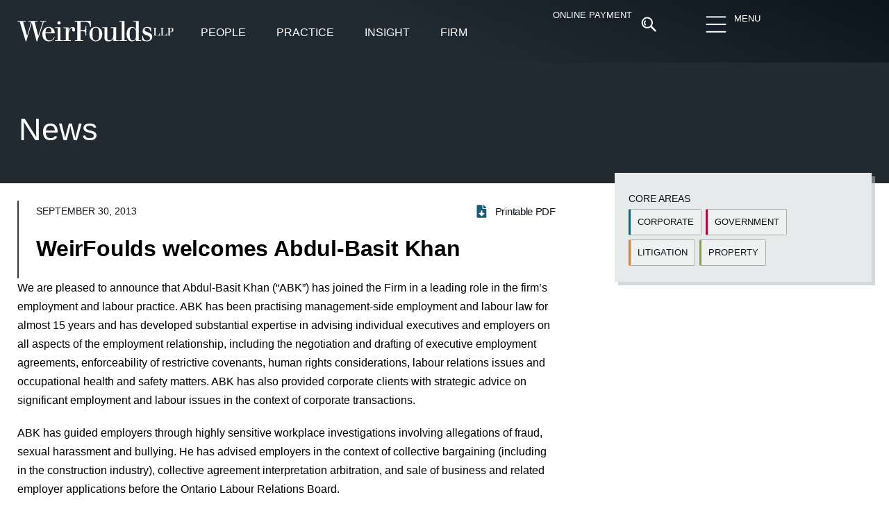

--- FILE ---
content_type: text/html; charset=UTF-8
request_url: https://www.weirfoulds.com/weirfoulds-welcomes-abdul-basit-khan
body_size: 48921
content:
<!doctype html><html lang="en-CA"><head><script data-no-optimize="1">var litespeed_docref=sessionStorage.getItem("litespeed_docref");litespeed_docref&&(Object.defineProperty(document,"referrer",{get:function(){return litespeed_docref}}),sessionStorage.removeItem("litespeed_docref"));</script> <meta charset="UTF-8"><meta name="viewport" content="width=device-width, initial-scale=1"><link rel="profile" href="https://gmpg.org/xfn/11"><meta name='robots' content='index, follow, max-image-preview:large, max-snippet:-1, max-video-preview:-1' /><title>WeirFoulds welcomes Abdul-Basit Khan - WeirFoulds LLP</title><link rel="canonical" href="https://www.weirfoulds.com/weirfoulds-welcomes-abdul-basit-khan" /><meta property="og:locale" content="en_US" /><meta property="og:type" content="article" /><meta property="og:title" content="WeirFoulds welcomes Abdul-Basit Khan - WeirFoulds LLP" /><meta property="og:description" content="We are pleased to announce that Abdul-Basit Khan (&#8220;ABK&#8221;) has joined the Firm in a leading role in the firm&#8217;s employment and labour practice. ABK has been practising management-side employment [&hellip;]" /><meta property="og:url" content="https://www.weirfoulds.com/weirfoulds-welcomes-abdul-basit-khan" /><meta property="og:site_name" content="WeirFoulds LLP" /><meta property="article:published_time" content="2013-09-30T23:32:40+00:00" /><meta property="article:modified_time" content="2016-11-23T17:49:39+00:00" /><meta name="author" content="admin" /><meta name="twitter:card" content="summary_large_image" /><meta name="twitter:creator" content="@WeirFoulds" /><meta name="twitter:site" content="@WeirFoulds" /><meta name="twitter:label1" content="Written by" /><meta name="twitter:data1" content="admin" /><meta name="twitter:label2" content="Est. reading time" /><meta name="twitter:data2" content="1 minute" /> <script type="application/ld+json" class="yoast-schema-graph">{"@context":"https://schema.org","@graph":[{"@type":"Article","@id":"https://www.weirfoulds.com/weirfoulds-welcomes-abdul-basit-khan#article","isPartOf":{"@id":"https://www.weirfoulds.com/weirfoulds-welcomes-abdul-basit-khan"},"author":{"name":"admin","@id":"https://www.weirfoulds.com/#/schema/person/c8593e71b203ff7e8f5e51e1cc95295b"},"headline":"WeirFoulds welcomes Abdul-Basit Khan","datePublished":"2013-09-30T23:32:40+00:00","dateModified":"2016-11-23T17:49:39+00:00","mainEntityOfPage":{"@id":"https://www.weirfoulds.com/weirfoulds-welcomes-abdul-basit-khan"},"wordCount":163,"publisher":{"@id":"https://www.weirfoulds.com/#organization"},"articleSection":["News"],"inLanguage":"en-CA"},{"@type":"WebPage","@id":"https://www.weirfoulds.com/weirfoulds-welcomes-abdul-basit-khan","url":"https://www.weirfoulds.com/weirfoulds-welcomes-abdul-basit-khan","name":"WeirFoulds welcomes Abdul-Basit Khan - WeirFoulds LLP","isPartOf":{"@id":"https://www.weirfoulds.com/#website"},"datePublished":"2013-09-30T23:32:40+00:00","dateModified":"2016-11-23T17:49:39+00:00","breadcrumb":{"@id":"https://www.weirfoulds.com/weirfoulds-welcomes-abdul-basit-khan#breadcrumb"},"inLanguage":"en-CA","potentialAction":[{"@type":"ReadAction","target":["https://www.weirfoulds.com/weirfoulds-welcomes-abdul-basit-khan"]}]},{"@type":"BreadcrumbList","@id":"https://www.weirfoulds.com/weirfoulds-welcomes-abdul-basit-khan#breadcrumb","itemListElement":[{"@type":"ListItem","position":1,"name":"Home","item":"https://www.weirfoulds.com/"},{"@type":"ListItem","position":2,"name":"WeirFoulds welcomes Abdul-Basit Khan"}]},{"@type":"WebSite","@id":"https://www.weirfoulds.com/#website","url":"https://www.weirfoulds.com/","name":"WeirFoulds LLP","description":"","publisher":{"@id":"https://www.weirfoulds.com/#organization"},"potentialAction":[{"@type":"SearchAction","target":{"@type":"EntryPoint","urlTemplate":"https://www.weirfoulds.com/?s={search_term_string}"},"query-input":{"@type":"PropertyValueSpecification","valueRequired":true,"valueName":"search_term_string"}}],"inLanguage":"en-CA"},{"@type":"Organization","@id":"https://www.weirfoulds.com/#organization","name":"WeirFoulds LLP","url":"https://www.weirfoulds.com/","logo":{"@type":"ImageObject","inLanguage":"en-CA","@id":"https://www.weirfoulds.com/#/schema/logo/image/","url":"https://www.weirfoulds.com/assets/uploads/weirfoulds-logo-mobile@2x-e1545057158912.png","contentUrl":"https://www.weirfoulds.com/assets/uploads/weirfoulds-logo-mobile@2x-e1545057158912.png","width":335,"height":44,"caption":"WeirFoulds LLP"},"image":{"@id":"https://www.weirfoulds.com/#/schema/logo/image/"},"sameAs":["https://x.com/WeirFoulds","https://www.linkedin.com/company/weirfoulds-llp","https://www.youtube.com/channel/UC3aM5xBrveTIMmuqfKZt5ew"]},{"@type":"Person","@id":"https://www.weirfoulds.com/#/schema/person/c8593e71b203ff7e8f5e51e1cc95295b","name":"admin","url":"https://www.weirfoulds.com/author/admin"}]}</script> <link rel="alternate" type="application/rss+xml" title="WeirFoulds LLP &raquo; Feed" href="https://www.weirfoulds.com/feed" /><link rel="alternate" type="application/rss+xml" title="WeirFoulds LLP &raquo; Comments Feed" href="https://www.weirfoulds.com/comments/feed" /><link rel="alternate" type="text/calendar" title="WeirFoulds LLP &raquo; iCal Feed" href="https://www.weirfoulds.com/events/?ical=1" /><style id="litespeed-ccss">body{--wp--preset--color--black:#000000;--wp--preset--color--cyan-bluish-gray:#abb8c3;--wp--preset--color--white:#ffffff;--wp--preset--color--pale-pink:#f78da7;--wp--preset--color--vivid-red:#cf2e2e;--wp--preset--color--luminous-vivid-orange:#ff6900;--wp--preset--color--luminous-vivid-amber:#fcb900;--wp--preset--color--light-green-cyan:#7bdcb5;--wp--preset--color--vivid-green-cyan:#00d084;--wp--preset--color--pale-cyan-blue:#8ed1fc;--wp--preset--color--vivid-cyan-blue:#0693e3;--wp--preset--color--vivid-purple:#9b51e0;--wp--preset--gradient--vivid-cyan-blue-to-vivid-purple:linear-gradient(135deg,rgba(6,147,227,1) 0%,rgb(155,81,224) 100%);--wp--preset--gradient--light-green-cyan-to-vivid-green-cyan:linear-gradient(135deg,rgb(122,220,180) 0%,rgb(0,208,130) 100%);--wp--preset--gradient--luminous-vivid-amber-to-luminous-vivid-orange:linear-gradient(135deg,rgba(252,185,0,1) 0%,rgba(255,105,0,1) 100%);--wp--preset--gradient--luminous-vivid-orange-to-vivid-red:linear-gradient(135deg,rgba(255,105,0,1) 0%,rgb(207,46,46) 100%);--wp--preset--gradient--very-light-gray-to-cyan-bluish-gray:linear-gradient(135deg,rgb(238,238,238) 0%,rgb(169,184,195) 100%);--wp--preset--gradient--cool-to-warm-spectrum:linear-gradient(135deg,rgb(74,234,220) 0%,rgb(151,120,209) 20%,rgb(207,42,186) 40%,rgb(238,44,130) 60%,rgb(251,105,98) 80%,rgb(254,248,76) 100%);--wp--preset--gradient--blush-light-purple:linear-gradient(135deg,rgb(255,206,236) 0%,rgb(152,150,240) 100%);--wp--preset--gradient--blush-bordeaux:linear-gradient(135deg,rgb(254,205,165) 0%,rgb(254,45,45) 50%,rgb(107,0,62) 100%);--wp--preset--gradient--luminous-dusk:linear-gradient(135deg,rgb(255,203,112) 0%,rgb(199,81,192) 50%,rgb(65,88,208) 100%);--wp--preset--gradient--pale-ocean:linear-gradient(135deg,rgb(255,245,203) 0%,rgb(182,227,212) 50%,rgb(51,167,181) 100%);--wp--preset--gradient--electric-grass:linear-gradient(135deg,rgb(202,248,128) 0%,rgb(113,206,126) 100%);--wp--preset--gradient--midnight:linear-gradient(135deg,rgb(2,3,129) 0%,rgb(40,116,252) 100%);--wp--preset--font-size--small:13px;--wp--preset--font-size--medium:20px;--wp--preset--font-size--large:36px;--wp--preset--font-size--x-large:42px;--wp--preset--spacing--20:0.44rem;--wp--preset--spacing--30:0.67rem;--wp--preset--spacing--40:1rem;--wp--preset--spacing--50:1.5rem;--wp--preset--spacing--60:2.25rem;--wp--preset--spacing--70:3.38rem;--wp--preset--spacing--80:5.06rem;--wp--preset--shadow--natural:6px 6px 9px rgba(0, 0, 0, 0.2);--wp--preset--shadow--deep:12px 12px 50px rgba(0, 0, 0, 0.4);--wp--preset--shadow--sharp:6px 6px 0px rgba(0, 0, 0, 0.2);--wp--preset--shadow--outlined:6px 6px 0px -3px rgba(255, 255, 255, 1), 6px 6px rgba(0, 0, 0, 1);--wp--preset--shadow--crisp:6px 6px 0px rgba(0, 0, 0, 1)}.searchandfilter ul{display:block;margin-top:0;margin-bottom:0}.searchandfilter ul li{list-style:none;display:block;padding:10px 0;margin:0}.searchandfilter ul li li{padding:5px 0}.searchandfilter label{display:inline-block;margin:0;padding:0}.searchandfilter li[data-sf-field-input-type=radio] label{padding-left:10px}.searchandfilter .screen-reader-text{clip:rect(1px,1px,1px,1px);height:1px;overflow:hidden;position:absolute!important;width:1px}.searchandfilter h4{margin:0;padding:5px 0 10px;font-size:16px}.searchandfilter select.sf-input-select{min-width:170px}.searchandfilter ul>li>ul:not(.children){margin-left:0}html{line-height:1.15;-webkit-text-size-adjust:100%}*,:after,:before{-webkit-box-sizing:border-box;box-sizing:border-box}body{margin:0;font-family:-apple-system,BlinkMacSystemFont,Segoe UI,Roboto,Helvetica Neue,Arial,Noto Sans,sans-serif,Apple Color Emoji,Segoe UI Emoji,Segoe UI Symbol,Noto Color Emoji;font-size:1rem;font-weight:400;line-height:1.5;color:#333;background-color:#fff;-webkit-font-smoothing:antialiased;-moz-osx-font-smoothing:grayscale}h1,h4{margin-top:.5rem;margin-bottom:1rem;font-family:inherit;font-weight:500;line-height:1.2;color:inherit}h1{font-size:2.5rem}h4{font-size:1.5rem}p{margin-top:0;margin-bottom:.9rem}a{background-color:#fff0;text-decoration:none;color:#c36}a:not([href]):not([tabindex]){color:inherit;text-decoration:none}sup{font-size:75%;line-height:0;position:relative;vertical-align:baseline}sup{top:-.5em}img{border-style:none;height:auto;max-width:100%}label{display:inline-block;line-height:1;vertical-align:middle}button,input,select{font-family:inherit;font-size:1rem;line-height:1.5;margin:0}input[type=search],input[type=text],select{width:100%;border:1px solid #666;border-radius:3px;padding:.5rem 1rem}button,input{overflow:visible}button,select{text-transform:none}[type=submit],button{width:auto;-webkit-appearance:button}[type=submit]::-moz-focus-inner,button::-moz-focus-inner{border-style:none;padding:0}[type=submit]:-moz-focusring,button:-moz-focusring{outline:1px dotted ButtonText}[type=submit],button{display:inline-block;font-weight:400;color:#c36;text-align:center;white-space:nowrap;background-color:#fff0;border:1px solid #c36;padding:.5rem 1rem;font-size:1rem;border-radius:3px}[type=radio]{-webkit-box-sizing:border-box;box-sizing:border-box;padding:0}[type=search]{-webkit-appearance:textfield;outline-offset:-2px}[type=search]::-webkit-search-decoration{-webkit-appearance:none}::-webkit-file-upload-button{-webkit-appearance:button;font:inherit}select{display:block}li,ul{margin-top:0;margin-bottom:0;border:0;outline:0;font-size:100%;vertical-align:baseline;background:#fff0}.screen-reader-text{clip:rect(1px,1px,1px,1px);height:1px;overflow:hidden;position:absolute!important;width:1px;word-wrap:normal!important}.site-navigation{grid-area:nav-menu;display:-webkit-box;display:-ms-flexbox;display:flex;-webkit-box-align:center;-ms-flex-align:center;align-items:center;-webkit-box-flex:1;-ms-flex-positive:1;flex-grow:1}.elementor-screen-only,.screen-reader-text{position:absolute;top:-10000em;width:1px;height:1px;margin:-1px;padding:0;overflow:hidden;clip:rect(0,0,0,0);border:0}.elementor *,.elementor :after,.elementor :before{box-sizing:border-box}.elementor a{box-shadow:none;text-decoration:none}.elementor img{height:auto;max-width:100%;border:none;border-radius:0;box-shadow:none}.e-con>.elementor-element.elementor-absolute{position:absolute}.elementor-element{--flex-direction:initial;--flex-wrap:initial;--justify-content:initial;--align-items:initial;--align-content:initial;--gap:initial;--flex-basis:initial;--flex-grow:initial;--flex-shrink:initial;--order:initial;--align-self:initial;flex-basis:var(--flex-basis);flex-grow:var(--flex-grow);flex-shrink:var(--flex-shrink);order:var(--order);align-self:var(--align-self)}.elementor-element.elementor-absolute{z-index:1}.elementor-element:where(.e-con-full,.elementor-widget){flex-direction:var(--flex-direction);flex-wrap:var(--flex-wrap);justify-content:var(--justify-content);align-items:var(--align-items);align-content:var(--align-content);gap:var(--gap)}.elementor-invisible{visibility:hidden}.elementor-align-right{text-align:right}.elementor-align-left{text-align:left}@media (max-width:767px){.elementor-mobile-align-left{text-align:left}}:root{--page-title-display:block}.elementor-widget{position:relative}.elementor-widget:not(:last-child){margin-bottom:20px}.elementor-widget:not(:last-child).elementor-absolute,.elementor-widget:not(:last-child).elementor-widget__width-auto{margin-bottom:0}ul.elementor-icon-list-items.elementor-inline-items{display:flex;flex-wrap:wrap}ul.elementor-icon-list-items.elementor-inline-items .elementor-inline-item{word-break:break-word}.elementor-grid{display:grid;grid-column-gap:var(--grid-column-gap);grid-row-gap:var(--grid-row-gap)}.elementor-grid .elementor-grid-item{min-width:0}.elementor-grid-0 .elementor-grid{display:inline-block;width:100%;word-spacing:var(--grid-column-gap);margin-bottom:calc(-1*var(--grid-row-gap))}.elementor-grid-0 .elementor-grid .elementor-grid-item{display:inline-block;margin-bottom:var(--grid-row-gap);word-break:break-word}.e-con{--border-radius:0;--border-top-width:0px;--border-right-width:0px;--border-bottom-width:0px;--border-left-width:0px;--border-style:initial;--border-color:initial;--container-widget-width:100%;--container-widget-height:initial;--container-widget-flex-grow:0;--container-widget-align-self:initial;--content-width:min(100%,var(--container-max-width,1140px));--width:100%;--min-height:initial;--height:auto;--text-align:initial;--margin-top:0px;--margin-right:0px;--margin-bottom:0px;--margin-left:0px;--padding-top:var(--container-default-padding-top,10px);--padding-right:var(--container-default-padding-right,10px);--padding-bottom:var(--container-default-padding-bottom,10px);--padding-left:var(--container-default-padding-left,10px);--position:relative;--z-index:revert;--overflow:visible;--gap:var(--widgets-spacing,20px);--overlay-mix-blend-mode:initial;--overlay-opacity:1;--e-con-grid-template-columns:repeat(3,1fr);--e-con-grid-template-rows:repeat(2,1fr);position:var(--position);width:var(--width);min-width:0;min-height:var(--min-height);height:var(--height);border-radius:var(--border-radius);z-index:var(--z-index);overflow:var(--overflow);margin-block-start:var(--margin-block-start);margin-inline-end:var(--margin-inline-end);margin-block-end:var(--margin-block-end);margin-inline-start:var(--margin-inline-start);padding-inline-start:var(--padding-inline-start);padding-inline-end:var(--padding-inline-end);--margin-block-start:var(--margin-top);--margin-block-end:var(--margin-bottom);--margin-inline-start:var(--margin-left);--margin-inline-end:var(--margin-right);--padding-inline-start:var(--padding-left);--padding-inline-end:var(--padding-right);--padding-block-start:var(--padding-top);--padding-block-end:var(--padding-bottom);--border-block-start-width:var(--border-top-width);--border-block-end-width:var(--border-bottom-width);--border-inline-start-width:var(--border-left-width);--border-inline-end-width:var(--border-right-width)}.e-con.e-flex{--flex-direction:column;--flex-basis:auto;--flex-grow:0;--flex-shrink:1;flex:var(--flex-grow) var(--flex-shrink) var(--flex-basis)}.e-con-full,.e-con>.e-con-inner{text-align:var(--text-align);padding-block-start:var(--padding-block-start);padding-block-end:var(--padding-block-end)}.e-con-full.e-flex,.e-con.e-flex>.e-con-inner{flex-direction:var(--flex-direction)}.e-con,.e-con>.e-con-inner{display:var(--display)}.e-con-boxed.e-flex{flex-direction:column;flex-wrap:nowrap;justify-content:normal;align-items:normal;align-content:normal}.e-con-boxed{text-align:initial;gap:initial}.e-con.e-flex>.e-con-inner{flex-wrap:var(--flex-wrap);justify-content:var(--justify-content);align-items:var(--align-items);align-content:var(--align-content);flex-basis:auto;flex-grow:1;flex-shrink:1;align-self:auto}.e-con>.e-con-inner{gap:var(--gap);width:100%;max-width:var(--content-width);margin:0 auto;padding-inline-start:0;padding-inline-end:0;height:100%}:is(.elementor-section-wrap,[data-elementor-id])>.e-con{--margin-left:auto;--margin-right:auto;max-width:min(100%,var(--width))}.e-con .elementor-widget.elementor-widget{margin-block-end:0}.e-con:before{content:var(--background-overlay);display:block;position:absolute;mix-blend-mode:var(--overlay-mix-blend-mode);opacity:var(--overlay-opacity);border-radius:var(--border-radius);border-style:var(--border-style);border-color:var(--border-color);border-block-start-width:var(--border-block-start-width);border-inline-end-width:var(--border-inline-end-width);border-block-end-width:var(--border-block-end-width);border-inline-start-width:var(--border-inline-start-width);top:calc(0px - var(--border-top-width));left:calc(0px - var(--border-left-width));width:max(100% + var(--border-left-width) + var(--border-right-width),100%);height:max(100% + var(--border-top-width) + var(--border-bottom-width),100%)}.e-con .elementor-widget{min-width:0}.e-con>.e-con-inner>.elementor-widget>.elementor-widget-container,.e-con>.elementor-widget>.elementor-widget-container{height:100%}.e-con.e-con>.e-con-inner>.elementor-widget,.elementor.elementor .e-con>.elementor-widget{max-width:100%}@media (max-width:767px){.e-con.e-flex{--width:100%;--flex-wrap:wrap}}.elementor-button{display:inline-block;line-height:1;background-color:#69727d;font-size:15px;padding:12px 24px;border-radius:3px;color:#fff;fill:#fff;text-align:center}.elementor-button:visited{color:#fff}.elementor-button-content-wrapper{display:flex;justify-content:center}.elementor-button-text{flex-grow:1;order:10;display:inline-block}.elementor-button span{text-decoration:inherit}.elementor-icon{display:inline-block;line-height:1;color:#69727d;font-size:50px;text-align:center}.elementor-icon svg{width:1em;height:1em;position:relative;display:block}.elementor-icon svg:before{position:absolute;left:50%;transform:translateX(-50%)}.elementor-shape-circle .elementor-icon{border-radius:50%}.e-transform .elementor-widget-container{transform:perspective(var(--e-transform-perspective,0)) rotate(var(--e-transform-rotateZ,0)) rotateX(var(--e-transform-rotateX,0)) rotateY(var(--e-transform-rotateY,0)) translate(var(--e-transform-translate,0)) translateX(var(--e-transform-translateX,0)) translateY(var(--e-transform-translateY,0)) scaleX(calc(var(--e-transform-flipX, 1)*var(--e-transform-scaleX, var(--e-transform-scale, 1)))) scaleY(calc(var(--e-transform-flipY, 1)*var(--e-transform-scaleY, var(--e-transform-scale, 1)))) skewX(var(--e-transform-skewX,0)) skewY(var(--e-transform-skewY,0));transform-origin:var(--e-transform-origin-y) var(--e-transform-origin-x)}.elementor-element{--swiper-theme-color:#000;--swiper-navigation-size:44px;--swiper-pagination-bullet-size:6px;--swiper-pagination-bullet-horizontal-gap:6px}.elementor .elementor-element ul.elementor-icon-list-items{padding:0}@media (max-width:767px){.elementor .elementor-hidden-mobile{display:none}}@media (min-width:768px) and (max-width:1024px){.elementor .elementor-hidden-tablet{display:none}}@media (min-width:1025px) and (max-width:99999px){.elementor .elementor-hidden-desktop{display:none}}:root{--swiper-theme-color:#007aff}:root{--swiper-navigation-size:44px}.elementor-kit-21686{--e-global-color-primary:#0C151E;--e-global-color-secondary:#393A41;--e-global-color-text:#165B7A;--e-global-color-accent:#C1272D;--e-global-color-499f995:#E7EAEB;--e-global-color-ad3c557:#F5F5F5;--e-global-color-0859a1d:#FCC254;--e-global-color-39fd37b:#83A237;--e-global-color-fd0f042:#FFFFFF;--e-global-color-42df713:#000000;--e-global-color-a04a0ce:#696F74;--e-global-color-2cb27c1:#222A31;--e-global-typography-primary-font-family:"Merriweather";--e-global-typography-primary-font-size:16px;--e-global-typography-primary-font-weight:300;--e-global-typography-primary-line-height:1.7em;--e-global-typography-secondary-font-family:"Merriweather";--e-global-typography-secondary-font-size:16px;--e-global-typography-secondary-font-weight:400;--e-global-typography-text-font-family:"Roboto";--e-global-typography-text-font-size:16px;--e-global-typography-text-font-weight:400;--e-global-typography-accent-font-family:"Roboto";--e-global-typography-accent-font-size:16px;--e-global-typography-accent-font-weight:500;--e-global-typography-0355bc0-font-family:"Merriweather";--e-global-typography-0355bc0-font-size:clamp(22px,.9rem + .45vw,40px);--e-global-typography-0355bc0-font-weight:300;--e-global-typography-0355bc0-line-height:1.7em;--e-global-typography-f4cf191-font-family:"Merriweather";--e-global-typography-f4cf191-font-size:21px;--e-global-typography-f4cf191-font-weight:600;--e-global-typography-f4cf191-line-height:1.3em;--e-global-typography-f4cf191-letter-spacing:-0.2px;--e-global-typography-6a71ded-font-family:"Roboto";--e-global-typography-6a71ded-font-size:45px;--e-global-typography-6a71ded-font-weight:200;--e-global-typography-6a71ded-line-height:1.2em;--e-global-typography-1865923-font-family:"Roboto";--e-global-typography-1865923-font-size:15px;--e-global-typography-1865923-font-weight:400;--e-global-typography-d637bb0-font-family:"Roboto";--e-global-typography-d637bb0-font-size:14px;--e-global-typography-d637bb0-font-weight:300;--e-global-typography-2be3ff3-font-family:"Merriweather";--e-global-typography-2be3ff3-font-size:clamp(17px,1.25vh + 1.25vw,19px);--e-global-typography-2be3ff3-font-weight:400;--e-global-typography-2be3ff3-line-height:1.5em;--e-global-typography-f9f2abe-font-family:"Roboto";--e-global-typography-f9f2abe-font-size:19px;--e-global-typography-f9f2abe-font-weight:400;--e-global-typography-f9f2abe-line-height:1.4em;--e-global-typography-6d5d369-font-family:"Merriweather";--e-global-typography-6d5d369-font-size:22px;--e-global-typography-6d5d369-font-weight:300;--e-global-typography-6d5d369-font-style:italic;--e-global-typography-9efb333-font-family:"Merriweather";--e-global-typography-9efb333-font-size:17px;--e-global-typography-9efb333-font-weight:300;--e-global-typography-9efb333-font-style:italic;--e-global-typography-9f90023-font-family:"Merriweather";--e-global-typography-9f90023-font-size:22px;--e-global-typography-9f90023-font-weight:500;--e-global-typography-9f90023-font-style:italic;--e-global-typography-8d6fbae-font-family:"Roboto";--e-global-typography-8d6fbae-font-size:15px;--e-global-typography-8d6fbae-font-weight:300;--e-global-typography-8d6fbae-line-height:1.6em;--e-global-typography-44193b1-font-family:"Roboto";--e-global-typography-44193b1-font-size:16px;--e-global-typography-44193b1-font-weight:300;--e-global-typography-44193b1-line-height:1.2em;--e-global-typography-44193b1-letter-spacing:0.2px;--e-global-typography-177bda1-font-family:"Roboto";--e-global-typography-177bda1-font-size:17px;--e-global-typography-177bda1-font-weight:300;--e-global-typography-177bda1-line-height:1.2em;--e-global-typography-471dda1-font-family:"Merriweather";--e-global-typography-471dda1-font-size:clamp(1.7rem, 2.5vw, 2.7rem);--e-global-typography-471dda1-font-weight:600;--e-global-typography-471dda1-line-height:1.3em;--e-global-typography-471dda1-letter-spacing:-0.2px;--e-global-typography-0b5202a-font-family:"Merriweather";--e-global-typography-0b5202a-font-size:25px;--e-global-typography-0b5202a-font-weight:600;--e-global-typography-0b5202a-line-height:1.3em;--e-global-typography-0b5202a-letter-spacing:-0.2px;--e-global-typography-f5f14a0-font-family:"Merriweather";--e-global-typography-f5f14a0-font-size:14px;--e-global-typography-f5f14a0-font-weight:300;--e-global-typography-f5f14a0-line-height:1.6em;--e-global-typography-c68ac4d-font-family:"Merriweather";--e-global-typography-c68ac4d-font-size:clamp(3rem, 3vw, 3.3rem);--e-global-typography-c68ac4d-font-weight:600;--e-global-typography-c68ac4d-line-height:1.3em;--e-global-typography-c68ac4d-letter-spacing:-0.2px;--e-global-typography-5fdb8ae-font-family:"Merriweather";--e-global-typography-5fdb8ae-font-size:14px;--e-global-typography-5fdb8ae-font-weight:300;--e-global-typography-5fdb8ae-font-style:italic;--e-global-typography-5fdb8ae-line-height:1.3em;color:var(--e-global-color-42df713);font-family:var(--e-global-typography-primary-font-family),Sans-serif;font-size:var(--e-global-typography-primary-font-size);font-weight:var(--e-global-typography-primary-font-weight);line-height:var(--e-global-typography-primary-line-height)}.elementor-kit-21686 p{margin-bottom:20px}.elementor-kit-21686 a{color:#165B7A}.elementor-kit-21686 h1{color:var(--e-global-color-42df713);font-family:"Merriweather",Sans-serif;font-size:34px;font-weight:300}.elementor-kit-21686 h4{color:var(--e-global-color-text);font-family:"Merriweather",Sans-serif;font-size:18px;font-weight:400}.elementor-kit-21686 button,.elementor-kit-21686 .elementor-button{font-family:"Roboto",Sans-serif;font-size:14px;font-weight:400;text-transform:uppercase;line-height:1.3em;color:var(--e-global-color-text);background-color:#F5F5F599;border-style:solid;border-width:1px 1px 1px 1px;border-color:#0201014A;border-radius:2px 2px 2px 2px;padding:15px 21px 15px 21px}.elementor-kit-21686 label{color:var(--e-global-color-primary);font-family:"Roboto",Sans-serif;font-size:14px;font-weight:400;line-height:1.5em}.elementor-kit-21686 input:not([type="button"]):not([type="submit"]){font-family:"Roboto",Sans-serif;font-size:15px;font-weight:400;line-height:2.5em;color:var(--e-global-color-42df713);accent-color:var(--e-global-color-42df713);background-color:var(--e-global-color-fd0f042);border-style:solid;border-width:1px 1px 1px 1px;border-color:#0C151E59;border-radius:0 0 0 0;padding:2px 15px 1px 15px}.e-con{--container-max-width:1280px;--container-default-padding-top:0px;--container-default-padding-right:0px;--container-default-padding-bottom:0px;--container-default-padding-left:0px}.elementor-widget:not(:last-child){margin-block-end:20px}.elementor-element{--widgets-spacing:20px 20px}@media (max-width:1024px){.elementor-kit-21686{--e-global-typography-primary-line-height:1.7em;--e-global-typography-6a71ded-font-size:40px;--e-global-typography-d637bb0-font-size:14px;--e-global-typography-2be3ff3-font-size:18px;--e-global-typography-471dda1-font-size:33px;--e-global-typography-0b5202a-font-size:25px;--e-global-typography-c68ac4d-font-size:46px;--e-global-typography-c68ac4d-line-height:1.3em;font-size:var(--e-global-typography-primary-font-size);line-height:var(--e-global-typography-primary-line-height)}.elementor-kit-21686 button,.elementor-kit-21686 .elementor-button{font-size:14px}.elementor-kit-21686 label{font-size:14px}.e-con{--container-max-width:1024px}}@media (max-width:767px){.elementor-kit-21686{--e-global-typography-primary-line-height:1.7em;--e-global-typography-6a71ded-font-size:30px;--e-global-typography-d637bb0-font-size:13px;--e-global-typography-2be3ff3-font-size:17px;--e-global-typography-f9f2abe-font-size:18px;--e-global-typography-471dda1-font-size:26px;--e-global-typography-471dda1-line-height:1.3em;--e-global-typography-0b5202a-font-size:20px;--e-global-typography-c68ac4d-font-size:32px;--e-global-typography-c68ac4d-line-height:1.4em;font-size:var(--e-global-typography-primary-font-size);line-height:var(--e-global-typography-primary-line-height)}.elementor-kit-21686 button,.elementor-kit-21686 .elementor-button{font-size:14px;line-height:1.3em;padding:12px 14px 11px 14px}.elementor-kit-21686 label{font-size:13px}.e-con{--container-max-width:767px}}.elementor-location-header:before{content:"";display:table;clear:both}[data-elementor-type=popup]:not(.elementor-edit-area){display:none}.elementor-27724 .elementor-element.elementor-element-67f14f1{--display:flex;--min-height:90px;--flex-direction:row;--container-widget-width:calc( ( 1 - var( --container-widget-flex-grow ) ) * 100% );--container-widget-height:100%;--container-widget-flex-grow:1;--container-widget-align-self:stretch;--justify-content:space-evenly;--align-items:center;--gap:0px 0px;--flex-wrap:wrap;--padding-top:15px;--padding-bottom:15px;--padding-left:25px;--padding-right:25px;--position:absolute;top:0;--z-index:10}.elementor-27724 .elementor-element.elementor-element-67f14f1:not(.elementor-motion-effects-element-type-background){background-color:#fff0;background-image:linear-gradient(23deg,var(--e-global-color-2cb27c1) 47%,var(--e-global-color-primary) 100%)}.elementor-27724 .elementor-element.elementor-element-67f14f1::before{--background-overlay:''}body:not(.rtl) .elementor-27724 .elementor-element.elementor-element-67f14f1{left:0}.elementor-27724 .elementor-element.elementor-element-6f358ac{--display:flex;--flex-direction:row;--container-widget-width:calc( ( 1 - var( --container-widget-flex-grow ) ) * 100% );--container-widget-height:100%;--container-widget-flex-grow:1;--container-widget-align-self:stretch;--justify-content:space-between;--align-items:stretch;--flex-wrap:nowrap;--padding-top:0px;--padding-bottom:0px;--padding-left:0px;--padding-right:0px}.elementor-27724 .elementor-element.elementor-element-2142ce4 img{width:230px;max-width:100%}.elementor-27724 .elementor-element.elementor-element-2142ce4>.elementor-widget-container{margin:9px 14px 9px -2px}.elementor-27724 .elementor-element.elementor-element-2142ce4.elementor-element{--align-self:flex-start;--flex-grow:0;--flex-shrink:0}.elementor-27724 .elementor-element.elementor-element-2142ce4{z-index:1500}.elementor-27724 .elementor-element.elementor-element-3ef550e{--display:flex;--flex-direction:row;--container-widget-width:initial;--container-widget-height:100%;--container-widget-flex-grow:1;--container-widget-align-self:stretch;--justify-content:flex-start;--gap:0px 0px}.elementor-27724 .elementor-element.elementor-element-3ef550e.e-con{--flex-grow:0;--flex-shrink:0}.elementor-27724 .elementor-element.elementor-element-6f7ad33 .elementor-button{font-family:"Roboto",Sans-serif;font-size:16px;font-weight:400;line-height:1.5em;fill:var(--e-global-color-fd0f042);color:var(--e-global-color-fd0f042);background-color:#fff0;border-style:solid;border-width:0 0 2px 0;border-color:#fff0;border-radius:0 0 0 0;padding:12px 12px 12px 12px}.elementor-27724 .elementor-element.elementor-element-6f7ad33>.elementor-widget-container{margin:8px 10px 0 10px}.elementor-27724 .elementor-element.elementor-element-6f7ad33{width:auto;max-width:auto}.elementor-27724 .elementor-element.elementor-element-6f7ad33.elementor-element{--align-self:flex-start}.elementor-27724 .elementor-element.elementor-element-ca51341{--display:flex;--flex-direction:column;--container-widget-width:100%;--container-widget-height:initial;--container-widget-flex-grow:0;--container-widget-align-self:initial;--justify-content:flex-start;--gap:0px 0px;--overlay-opacity:0.5;border-style:none;--border-style:none;--margin-top:0px;--margin-bottom:0px;--margin-left:0px;--margin-right:0px;--padding-top:20px;--padding-bottom:0px;--padding-left:0px;--padding-right:0px;--position:fixed;top:70px}.elementor-27724 .elementor-element.elementor-element-ca51341::before{--background-overlay:''}.elementor-27724 .elementor-element.elementor-element-ca51341.e-con{--align-self:flex-start}body:not(.rtl) .elementor-27724 .elementor-element.elementor-element-ca51341{left:0}.elementor-27724 .elementor-element.elementor-element-454fa15{--display:flex}.elementor-27724 .elementor-element.elementor-element-454fa15:not(.elementor-motion-effects-element-type-background){background-color:var(--e-global-color-2cb27c1)}.elementor-27724 .elementor-element.elementor-element-6d03e51 .elementor-button{font-family:"Roboto",Sans-serif;font-size:16px;font-weight:400;line-height:1.5em;fill:var(--e-global-color-fd0f042);color:var(--e-global-color-fd0f042);background-color:#fff0;border-style:solid;border-width:0 0 2px 0;border-color:#fff0;border-radius:0 0 0 0;padding:12px 12px 12px 12px}.elementor-27724 .elementor-element.elementor-element-6d03e51>.elementor-widget-container{margin:8px 10px 0 10px}.elementor-27724 .elementor-element.elementor-element-6d03e51{width:auto;max-width:auto}.elementor-27724 .elementor-element.elementor-element-6d03e51.elementor-element{--align-self:flex-start}.elementor-27724 .elementor-element.elementor-element-e6a3e69{--display:flex;--flex-direction:column;--container-widget-width:100%;--container-widget-height:initial;--container-widget-flex-grow:0;--container-widget-align-self:initial;--justify-content:flex-start;--gap:0px 0px;--overlay-opacity:0.5;border-style:none;--border-style:none;--margin-top:0px;--margin-bottom:0px;--margin-left:0px;--margin-right:0px;--padding-top:20px;--padding-bottom:0px;--padding-left:0px;--padding-right:0px;--position:fixed;top:70px}.elementor-27724 .elementor-element.elementor-element-e6a3e69::before{--background-overlay:''}.elementor-27724 .elementor-element.elementor-element-e6a3e69.e-con{--align-self:flex-start}body:not(.rtl) .elementor-27724 .elementor-element.elementor-element-e6a3e69{left:0}.elementor-27724 .elementor-element.elementor-element-f72a796{--display:flex;--flex-direction:column;--container-widget-width:100%;--container-widget-height:initial;--container-widget-flex-grow:0;--container-widget-align-self:initial;--gap:13px 13px;border-style:none;--border-style:none;--padding-top:30px;--padding-bottom:20px;--padding-left:20px;--padding-right:20px}.elementor-27724 .elementor-element.elementor-element-f72a796:not(.elementor-motion-effects-element-type-background){background-color:var(--e-global-color-2cb27c1)}.elementor-27724 .elementor-element.elementor-element-8f963a3 .elementor-heading-title{color:var(--e-global-color-0859a1d);font-family:"Roboto",Sans-serif;font-size:13px;font-weight:300;text-transform:uppercase;font-style:normal;line-height:1.6em}.elementor-27724 .elementor-element.elementor-element-b7d69d9{columns:4;column-gap:0;font-family:var(--e-global-typography-177bda1-font-family),Sans-serif;font-size:var(--e-global-typography-177bda1-font-size);font-weight:var(--e-global-typography-177bda1-font-weight);line-height:var(--e-global-typography-177bda1-line-height);letter-spacing:var(--e-global-typography-177bda1-letter-spacing);word-spacing:var(--e-global-typography-177bda1-word-spacing)}.elementor-27724 .elementor-element.elementor-element-c46b9ae .elementor-button{font-family:"Roboto",Sans-serif;font-size:16px;font-weight:400;line-height:1.5em;fill:var(--e-global-color-fd0f042);color:var(--e-global-color-fd0f042);background-color:#fff0;border-style:solid;border-width:0 0 2px 0;border-color:#fff0;border-radius:0 0 0 0;padding:12px 12px 12px 12px}.elementor-27724 .elementor-element.elementor-element-c46b9ae>.elementor-widget-container{margin:8px 10px 0 10px}.elementor-27724 .elementor-element.elementor-element-c46b9ae{width:auto;max-width:auto}.elementor-27724 .elementor-element.elementor-element-c46b9ae.elementor-element{--align-self:flex-start}.elementor-27724 .elementor-element.elementor-element-a865974{--display:flex;--flex-direction:column;--container-widget-width:100%;--container-widget-height:initial;--container-widget-flex-grow:0;--container-widget-align-self:initial;--justify-content:flex-start;--gap:0px 0px;--overlay-opacity:0.5;border-style:none;--border-style:none;--margin-top:0px;--margin-bottom:0px;--margin-left:0px;--margin-right:0px;--padding-top:20px;--padding-bottom:0px;--padding-left:0px;--padding-right:0px;--position:fixed;top:70px}.elementor-27724 .elementor-element.elementor-element-a865974::before{--background-overlay:''}.elementor-27724 .elementor-element.elementor-element-a865974.e-con{--align-self:flex-start}body:not(.rtl) .elementor-27724 .elementor-element.elementor-element-a865974{left:0}.elementor-27724 .elementor-element.elementor-element-af01598{--display:flex;--flex-direction:row;--container-widget-width:initial;--container-widget-height:100%;--container-widget-flex-grow:1;--container-widget-align-self:stretch;--justify-content:center;--gap:13px 13px;border-style:none;--border-style:none;--padding-top:20px;--padding-bottom:20px;--padding-left:25px;--padding-right:25px}.elementor-27724 .elementor-element.elementor-element-af01598:not(.elementor-motion-effects-element-type-background){background-color:var(--e-global-color-2cb27c1)}.elementor-27724 .elementor-element.elementor-element-005d85b{--display:flex;--flex-direction:column;--container-widget-width:100%;--container-widget-height:initial;--container-widget-flex-grow:0;--container-widget-align-self:initial;--gap:13px 13px;border-style:solid;--border-style:solid;border-width:0 1px 0 0;--border-top-width:0px;--border-right-width:1px;--border-bottom-width:0px;--border-left-width:0px;border-color:var(--e-global-color-secondary);--border-color:var( --e-global-color-secondary );--padding-top:10px;--padding-bottom:20px;--padding-left:25px;--padding-right:25px}.elementor-27724 .elementor-element.elementor-element-e5bcfac .elementor-heading-title{color:var(--e-global-color-0859a1d);font-family:"Roboto",Sans-serif;font-size:13px;font-weight:300;text-transform:uppercase;font-style:normal;line-height:1.6em}.elementor-27724 .elementor-element.elementor-element-924380e .elementor-icon-list-items:not(.elementor-inline-items) .elementor-icon-list-item:not(:last-child){padding-bottom:calc(15px/2)}.elementor-27724 .elementor-element.elementor-element-924380e .elementor-icon-list-items:not(.elementor-inline-items) .elementor-icon-list-item:not(:first-child){margin-top:calc(15px/2)}.elementor-27724 .elementor-element.elementor-element-924380e{--e-icon-list-icon-size:14px;--icon-vertical-offset:0px}.elementor-27724 .elementor-element.elementor-element-924380e .elementor-icon-list-item>a{font-family:var(--e-global-typography-177bda1-font-family),Sans-serif;font-size:var(--e-global-typography-177bda1-font-size);font-weight:var(--e-global-typography-177bda1-font-weight);line-height:var(--e-global-typography-177bda1-line-height);letter-spacing:var(--e-global-typography-177bda1-letter-spacing);word-spacing:var(--e-global-typography-177bda1-word-spacing)}.elementor-27724 .elementor-element.elementor-element-924380e .elementor-icon-list-text{color:var(--e-global-color-fd0f042)}.elementor-27724 .elementor-element.elementor-element-924380e.elementor-element{--align-self:flex-start}.elementor-27724 .elementor-element.elementor-element-f444550{--display:flex;--flex-direction:column;--container-widget-width:100%;--container-widget-height:initial;--container-widget-flex-grow:0;--container-widget-align-self:initial;--gap:13px 13px;border-style:none;--border-style:none;--padding-top:10px;--padding-bottom:20px;--padding-left:25px;--padding-right:25px}.elementor-27724 .elementor-element.elementor-element-3d0f545 .elementor-heading-title{color:var(--e-global-color-0859a1d);font-family:"Roboto",Sans-serif;font-size:13px;font-weight:300;text-transform:uppercase;font-style:normal;line-height:1.6em}.elementor-27724 .elementor-element.elementor-element-23e555d .elementor-icon-list-items:not(.elementor-inline-items) .elementor-icon-list-item:not(:last-child){padding-bottom:calc(15px/2)}.elementor-27724 .elementor-element.elementor-element-23e555d .elementor-icon-list-items:not(.elementor-inline-items) .elementor-icon-list-item:not(:first-child){margin-top:calc(15px/2)}.elementor-27724 .elementor-element.elementor-element-23e555d{--e-icon-list-icon-size:14px;--icon-vertical-offset:0px}.elementor-27724 .elementor-element.elementor-element-23e555d .elementor-icon-list-item>a{font-family:var(--e-global-typography-177bda1-font-family),Sans-serif;font-size:var(--e-global-typography-177bda1-font-size);font-weight:var(--e-global-typography-177bda1-font-weight);line-height:var(--e-global-typography-177bda1-line-height);letter-spacing:var(--e-global-typography-177bda1-letter-spacing);word-spacing:var(--e-global-typography-177bda1-word-spacing)}.elementor-27724 .elementor-element.elementor-element-23e555d .elementor-icon-list-text{color:var(--e-global-color-fd0f042)}.elementor-27724 .elementor-element.elementor-element-23e555d>.elementor-widget-container{padding:0 0 30px 0}.elementor-27724 .elementor-element.elementor-element-23e555d.elementor-element{--align-self:flex-start}.elementor-27724 .elementor-element.elementor-element-7bdc1c4 .elementor-button{font-family:"Roboto",Sans-serif;font-size:16px;font-weight:400;line-height:1.5em;fill:var(--e-global-color-fd0f042);color:var(--e-global-color-fd0f042);background-color:#fff0;border-style:solid;border-width:0 0 2px 0;border-color:#fff0;border-radius:0 0 0 0;padding:12px 12px 12px 12px}.elementor-27724 .elementor-element.elementor-element-7bdc1c4>.elementor-widget-container{margin:8px 10px 0 10px}.elementor-27724 .elementor-element.elementor-element-7bdc1c4{width:auto;max-width:auto}.elementor-27724 .elementor-element.elementor-element-7bdc1c4.elementor-element{--align-self:flex-start}.elementor-27724 .elementor-element.elementor-element-edbe51c{--display:flex;--flex-direction:column;--container-widget-width:100%;--container-widget-height:initial;--container-widget-flex-grow:0;--container-widget-align-self:initial;--justify-content:flex-start;--gap:0px 0px;--overlay-opacity:0.5;border-style:none;--border-style:none;--margin-top:0px;--margin-bottom:0px;--margin-left:0px;--margin-right:0px;--padding-top:20px;--padding-bottom:0px;--padding-left:0px;--padding-right:0px;--position:fixed;top:70px}.elementor-27724 .elementor-element.elementor-element-edbe51c::before{--background-overlay:''}.elementor-27724 .elementor-element.elementor-element-edbe51c.e-con{--align-self:flex-start}body:not(.rtl) .elementor-27724 .elementor-element.elementor-element-edbe51c{left:0}.elementor-27724 .elementor-element.elementor-element-e17f3e5{--display:flex;--flex-direction:row;--container-widget-width:initial;--container-widget-height:100%;--container-widget-flex-grow:1;--container-widget-align-self:stretch;--justify-content:center;--gap:13px 13px;border-style:none;--border-style:none;--padding-top:20px;--padding-bottom:20px;--padding-left:25px;--padding-right:25px}.elementor-27724 .elementor-element.elementor-element-e17f3e5:not(.elementor-motion-effects-element-type-background){background-color:var(--e-global-color-2cb27c1)}.elementor-27724 .elementor-element.elementor-element-a75026c{--display:flex;--flex-direction:column;--container-widget-width:100%;--container-widget-height:initial;--container-widget-flex-grow:0;--container-widget-align-self:initial;--gap:13px 13px;border-style:solid;--border-style:solid;border-width:0 1px 0 0;--border-top-width:0px;--border-right-width:1px;--border-bottom-width:0px;--border-left-width:0px;border-color:var(--e-global-color-secondary);--border-color:var( --e-global-color-secondary );--padding-top:10px;--padding-bottom:20px;--padding-left:25px;--padding-right:25px}.elementor-27724 .elementor-element.elementor-element-c2cf4da .elementor-heading-title{color:var(--e-global-color-0859a1d);font-family:"Roboto",Sans-serif;font-size:13px;font-weight:300;text-transform:uppercase;font-style:normal;line-height:1.6em}.elementor-27724 .elementor-element.elementor-element-9e3aabf .elementor-nav-menu .elementor-item{font-family:var(--e-global-typography-177bda1-font-family),Sans-serif;font-size:var(--e-global-typography-177bda1-font-size);font-weight:var(--e-global-typography-177bda1-font-weight);line-height:var(--e-global-typography-177bda1-line-height);letter-spacing:var(--e-global-typography-177bda1-letter-spacing);word-spacing:var(--e-global-typography-177bda1-word-spacing)}.elementor-27724 .elementor-element.elementor-element-9e3aabf .elementor-nav-menu--main .elementor-item{color:var(--e-global-color-fd0f042);fill:var(--e-global-color-fd0f042);padding-left:0;padding-right:0;padding-top:4px;padding-bottom:4px}.elementor-27724 .elementor-element.elementor-element-9e3aabf{--e-nav-menu-horizontal-menu-item-margin:calc( 8px / 2 )}.elementor-27724 .elementor-element.elementor-element-9e3aabf .elementor-nav-menu--main:not(.elementor-nav-menu--layout-horizontal) .elementor-nav-menu>li:not(:last-child){margin-bottom:8px}.elementor-27724 .elementor-element.elementor-element-9e3aabf.elementor-element{--align-self:flex-start}.elementor-27724 .elementor-element.elementor-element-ba2938f{--display:flex;--flex-direction:column;--container-widget-width:100%;--container-widget-height:initial;--container-widget-flex-grow:0;--container-widget-align-self:initial;--gap:13px 13px;border-style:solid;--border-style:solid;border-width:0 1px 0 0;--border-top-width:0px;--border-right-width:1px;--border-bottom-width:0px;--border-left-width:0px;border-color:var(--e-global-color-secondary);--border-color:var( --e-global-color-secondary );--padding-top:10px;--padding-bottom:20px;--padding-left:25px;--padding-right:25px}.elementor-27724 .elementor-element.elementor-element-ca5c865 .elementor-heading-title{color:var(--e-global-color-0859a1d);font-family:"Roboto",Sans-serif;font-size:13px;font-weight:300;text-transform:uppercase;font-style:normal;line-height:1.6em}.elementor-27724 .elementor-element.elementor-element-9b1041d .elementor-nav-menu .elementor-item{font-family:var(--e-global-typography-177bda1-font-family),Sans-serif;font-size:var(--e-global-typography-177bda1-font-size);font-weight:var(--e-global-typography-177bda1-font-weight);line-height:var(--e-global-typography-177bda1-line-height);letter-spacing:var(--e-global-typography-177bda1-letter-spacing);word-spacing:var(--e-global-typography-177bda1-word-spacing)}.elementor-27724 .elementor-element.elementor-element-9b1041d .elementor-nav-menu--main .elementor-item{color:var(--e-global-color-fd0f042);fill:var(--e-global-color-fd0f042);padding-left:0;padding-right:0;padding-top:4px;padding-bottom:4px}.elementor-27724 .elementor-element.elementor-element-9b1041d{--e-nav-menu-horizontal-menu-item-margin:calc( 8px / 2 )}.elementor-27724 .elementor-element.elementor-element-9b1041d .elementor-nav-menu--main:not(.elementor-nav-menu--layout-horizontal) .elementor-nav-menu>li:not(:last-child){margin-bottom:8px}.elementor-27724 .elementor-element.elementor-element-9b1041d.elementor-element{--align-self:flex-start}.elementor-27724 .elementor-element.elementor-element-1bc323d{--display:flex;--flex-direction:column;--container-widget-width:100%;--container-widget-height:initial;--container-widget-flex-grow:0;--container-widget-align-self:initial;--gap:13px 13px;border-style:none;--border-style:none;--padding-top:10px;--padding-bottom:20px;--padding-left:25px;--padding-right:25px}.elementor-27724 .elementor-element.elementor-element-ef672b3 .elementor-heading-title{color:var(--e-global-color-0859a1d);font-family:"Roboto",Sans-serif;font-size:13px;font-weight:300;text-transform:uppercase;font-style:normal;line-height:1.6em}.elementor-27724 .elementor-element.elementor-element-68a91d3 .elementor-icon-list-items:not(.elementor-inline-items) .elementor-icon-list-item:not(:last-child){padding-bottom:calc(15px/2)}.elementor-27724 .elementor-element.elementor-element-68a91d3 .elementor-icon-list-items:not(.elementor-inline-items) .elementor-icon-list-item:not(:first-child){margin-top:calc(15px/2)}.elementor-27724 .elementor-element.elementor-element-68a91d3{--e-icon-list-icon-size:14px;--icon-vertical-offset:0px}.elementor-27724 .elementor-element.elementor-element-68a91d3 .elementor-icon-list-item>a{font-family:var(--e-global-typography-177bda1-font-family),Sans-serif;font-size:var(--e-global-typography-177bda1-font-size);font-weight:var(--e-global-typography-177bda1-font-weight);line-height:var(--e-global-typography-177bda1-line-height);letter-spacing:var(--e-global-typography-177bda1-letter-spacing);word-spacing:var(--e-global-typography-177bda1-word-spacing)}.elementor-27724 .elementor-element.elementor-element-68a91d3 .elementor-icon-list-text{color:var(--e-global-color-fd0f042)}.elementor-27724 .elementor-element.elementor-element-68a91d3>.elementor-widget-container{padding:0 0 30px 0}.elementor-27724 .elementor-element.elementor-element-68a91d3.elementor-element{--align-self:flex-start}.elementor-27724 .elementor-element.elementor-element-68846c6{--display:flex;--flex-direction:row;--container-widget-width:calc( ( 1 - var( --container-widget-flex-grow ) ) * 100% );--container-widget-height:100%;--container-widget-flex-grow:1;--container-widget-align-self:stretch;--justify-content:flex-end;--align-items:center;--gap:0px 0px}.elementor-27724 .elementor-element.elementor-element-fc820cd{text-align:center}.elementor-27724 .elementor-element.elementor-element-fc820cd .elementor-heading-title{color:var(--e-global-color-fd0f042);font-family:"Roboto",Sans-serif;font-size:13px;font-weight:300;text-transform:uppercase}.elementor-27724 .elementor-element.elementor-element-0021621{--display:flex;--flex-direction:row;--container-widget-width:calc( ( 1 - var( --container-widget-flex-grow ) ) * 100% );--container-widget-height:100%;--container-widget-flex-grow:1;--container-widget-align-self:stretch;--justify-content:flex-end;--align-items:center;--padding-top:5px;--padding-bottom:0px;--padding-left:0px;--padding-right:0px}.elementor-27724 .elementor-element.elementor-element-5cbbc46.elementor-view-default .elementor-icon{color:var(--e-global-color-fd0f042);border-color:var(--e-global-color-fd0f042)}.elementor-27724 .elementor-element.elementor-element-5cbbc46.elementor-view-default .elementor-icon svg{fill:var(--e-global-color-fd0f042)}.elementor-27724 .elementor-element.elementor-element-5cbbc46 .elementor-icon{font-size:30px}.elementor-27724 .elementor-element.elementor-element-5cbbc46 .elementor-icon svg{height:30px}.elementor-27724 .elementor-element.elementor-element-5cbbc46>.elementor-widget-container{margin:0 5px -4px 5px;padding:0 6px 0 4px}.elementor-27724 .elementor-element.elementor-element-26dfb2f{--display:flex;--flex-direction:row;--container-widget-width:calc( ( 1 - var( --container-widget-flex-grow ) ) * 100% );--container-widget-height:100%;--container-widget-flex-grow:1;--container-widget-align-self:stretch;--justify-content:flex-end;--align-items:center;--gap:0px 0px;--padding-top:5px;--padding-bottom:5px;--padding-left:5px;--padding-right:5px}.elementor-27724 .elementor-element.elementor-element-2a0a10a.elementor-view-default .elementor-icon{color:var(--e-global-color-fd0f042);border-color:var(--e-global-color-fd0f042)}.elementor-27724 .elementor-element.elementor-element-2a0a10a.elementor-view-default .elementor-icon svg{fill:var(--e-global-color-fd0f042)}.elementor-27724 .elementor-element.elementor-element-2a0a10a .elementor-icon{font-size:30px}.elementor-27724 .elementor-element.elementor-element-2a0a10a .elementor-icon svg{height:30px}.elementor-27724 .elementor-element.elementor-element-2a0a10a>.elementor-widget-container{margin:0 5px -8px 5px;padding:0 6px 0 4px}.elementor-27724 .elementor-element.elementor-element-746ecaf .elementor-heading-title{color:var(--e-global-color-fd0f042);font-family:"Roboto",Sans-serif;font-size:13px;font-weight:300;text-transform:uppercase}@media (max-width:1024px){.elementor-27724 .elementor-element.elementor-element-67f14f1{--min-height:80px;--padding-top:16px;--padding-bottom:16px;--padding-left:16px;--padding-right:16px}.elementor-27724 .elementor-element.elementor-element-2142ce4{text-align:left}.elementor-27724 .elementor-element.elementor-element-2142ce4 img{width:205px}.elementor-27724 .elementor-element.elementor-element-b7d69d9{columns:2;font-size:var(--e-global-typography-177bda1-font-size);line-height:var(--e-global-typography-177bda1-line-height);letter-spacing:var(--e-global-typography-177bda1-letter-spacing);word-spacing:var(--e-global-typography-177bda1-word-spacing)}.elementor-27724 .elementor-element.elementor-element-924380e .elementor-icon-list-item>a{font-size:var(--e-global-typography-177bda1-font-size);line-height:var(--e-global-typography-177bda1-line-height);letter-spacing:var(--e-global-typography-177bda1-letter-spacing);word-spacing:var(--e-global-typography-177bda1-word-spacing)}.elementor-27724 .elementor-element.elementor-element-23e555d .elementor-icon-list-item>a{font-size:var(--e-global-typography-177bda1-font-size);line-height:var(--e-global-typography-177bda1-line-height);letter-spacing:var(--e-global-typography-177bda1-letter-spacing);word-spacing:var(--e-global-typography-177bda1-word-spacing)}.elementor-27724 .elementor-element.elementor-element-a75026c{--flex-direction:column;--container-widget-width:100%;--container-widget-height:initial;--container-widget-flex-grow:0;--container-widget-align-self:initial}.elementor-27724 .elementor-element.elementor-element-9e3aabf .elementor-nav-menu .elementor-item{font-size:var(--e-global-typography-177bda1-font-size);line-height:var(--e-global-typography-177bda1-line-height);letter-spacing:var(--e-global-typography-177bda1-letter-spacing);word-spacing:var(--e-global-typography-177bda1-word-spacing)}.elementor-27724 .elementor-element.elementor-element-9b1041d .elementor-nav-menu .elementor-item{font-size:var(--e-global-typography-177bda1-font-size);line-height:var(--e-global-typography-177bda1-line-height);letter-spacing:var(--e-global-typography-177bda1-letter-spacing);word-spacing:var(--e-global-typography-177bda1-word-spacing)}.elementor-27724 .elementor-element.elementor-element-68a91d3 .elementor-icon-list-item>a{font-size:var(--e-global-typography-177bda1-font-size);line-height:var(--e-global-typography-177bda1-line-height);letter-spacing:var(--e-global-typography-177bda1-letter-spacing);word-spacing:var(--e-global-typography-177bda1-word-spacing)}.elementor-27724 .elementor-element.elementor-element-68846c6{--justify-content:flex-end}.elementor-27724 .elementor-element.elementor-element-fc820cd .elementor-heading-title{font-size:14px}.elementor-27724 .elementor-element.elementor-element-0021621{--padding-top:5px;--padding-bottom:0px;--padding-left:0px;--padding-right:0px}.elementor-27724 .elementor-element.elementor-element-746ecaf .elementor-heading-title{font-size:14px}}@media (max-width:767px){.elementor-27724 .elementor-element.elementor-element-67f14f1{--min-height:75px;--align-items:center;--container-widget-width:calc( ( 1 - var( --container-widget-flex-grow ) ) * 100% );--padding-top:13px;--padding-bottom:13px;--padding-left:16px;--padding-right:16px}.elementor-27724 .elementor-element.elementor-element-6f358ac{--align-items:stretch;--container-widget-width:calc( ( 1 - var( --container-widget-flex-grow ) ) * 100% )}.elementor-27724 .elementor-element.elementor-element-2142ce4 img{width:205px;max-width:100%}.elementor-27724 .elementor-element.elementor-element-2142ce4>.elementor-widget-container{margin:2px 9px 0 0}.elementor-27724 .elementor-element.elementor-element-2142ce4{width:auto;max-width:auto}.elementor-27724 .elementor-element.elementor-element-2142ce4.elementor-element{--align-self:flex-start;--order:-99999 /* order start hack */;--flex-grow:0;--flex-shrink:1}.elementor-27724 .elementor-element.elementor-element-b7d69d9{font-size:var(--e-global-typography-177bda1-font-size);line-height:var(--e-global-typography-177bda1-line-height);letter-spacing:var(--e-global-typography-177bda1-letter-spacing);word-spacing:var(--e-global-typography-177bda1-word-spacing)}.elementor-27724 .elementor-element.elementor-element-924380e .elementor-icon-list-item>a{font-size:var(--e-global-typography-177bda1-font-size);line-height:var(--e-global-typography-177bda1-line-height);letter-spacing:var(--e-global-typography-177bda1-letter-spacing);word-spacing:var(--e-global-typography-177bda1-word-spacing)}.elementor-27724 .elementor-element.elementor-element-23e555d .elementor-icon-list-item>a{font-size:var(--e-global-typography-177bda1-font-size);line-height:var(--e-global-typography-177bda1-line-height);letter-spacing:var(--e-global-typography-177bda1-letter-spacing);word-spacing:var(--e-global-typography-177bda1-word-spacing)}.elementor-27724 .elementor-element.elementor-element-9e3aabf .elementor-nav-menu .elementor-item{font-size:var(--e-global-typography-177bda1-font-size);line-height:var(--e-global-typography-177bda1-line-height);letter-spacing:var(--e-global-typography-177bda1-letter-spacing);word-spacing:var(--e-global-typography-177bda1-word-spacing)}.elementor-27724 .elementor-element.elementor-element-9b1041d .elementor-nav-menu .elementor-item{font-size:var(--e-global-typography-177bda1-font-size);line-height:var(--e-global-typography-177bda1-line-height);letter-spacing:var(--e-global-typography-177bda1-letter-spacing);word-spacing:var(--e-global-typography-177bda1-word-spacing)}.elementor-27724 .elementor-element.elementor-element-68a91d3 .elementor-icon-list-item>a{font-size:var(--e-global-typography-177bda1-font-size);line-height:var(--e-global-typography-177bda1-line-height);letter-spacing:var(--e-global-typography-177bda1-letter-spacing);word-spacing:var(--e-global-typography-177bda1-word-spacing)}.elementor-27724 .elementor-element.elementor-element-68846c6{--width:25%;--justify-content:flex-end;--align-items:center;--container-widget-width:calc( ( 1 - var( --container-widget-flex-grow ) ) * 100% );--flex-wrap:nowrap}.elementor-27724 .elementor-element.elementor-element-fc820cd .elementor-heading-title{font-size:13px}.elementor-27724 .elementor-element.elementor-element-0021621{--width:50px;--padding-top:4px;--padding-bottom:0px;--padding-left:0px;--padding-right:0px}.elementor-27724 .elementor-element.elementor-element-26dfb2f{--width:45%;--justify-content:flex-end;--padding-top:5px;--padding-bottom:5px;--padding-left:0px;--padding-right:0px}.elementor-27724 .elementor-element.elementor-element-746ecaf .elementor-heading-title{font-size:13px}}@media (min-width:768px){.elementor-27724 .elementor-element.elementor-element-3ef550e{--width:43%}.elementor-27724 .elementor-element.elementor-element-ca51341{--width:100vw}.elementor-27724 .elementor-element.elementor-element-e6a3e69{--width:100vw}.elementor-27724 .elementor-element.elementor-element-a865974{--width:100vw}.elementor-27724 .elementor-element.elementor-element-005d85b{--width:25%}.elementor-27724 .elementor-element.elementor-element-f444550{--width:25%}.elementor-27724 .elementor-element.elementor-element-edbe51c{--width:100vw}.elementor-27724 .elementor-element.elementor-element-a75026c{--width:25%}.elementor-27724 .elementor-element.elementor-element-ba2938f{--width:25%}.elementor-27724 .elementor-element.elementor-element-1bc323d{--width:25%}.elementor-27724 .elementor-element.elementor-element-68846c6{--width:700px}.elementor-27724 .elementor-element.elementor-element-0021621{--width:20%}.elementor-27724 .elementor-element.elementor-element-26dfb2f{--width:100px}}@media (max-width:1024px) and (min-width:768px){.elementor-27724 .elementor-element.elementor-element-3ef550e{--width:195.672px}.elementor-27724 .elementor-element.elementor-element-005d85b{--width:33%}.elementor-27724 .elementor-element.elementor-element-f444550{--width:33%}.elementor-27724 .elementor-element.elementor-element-a75026c{--width:33%}.elementor-27724 .elementor-element.elementor-element-ba2938f{--width:33%}.elementor-27724 .elementor-element.elementor-element-1bc323d{--width:33%}.elementor-27724 .elementor-element.elementor-element-68846c6{--width:53%}}.elementor-23611 .elementor-element.elementor-element-ff523a4{--display:flex;--flex-direction:column;--container-widget-width:100%;--container-widget-height:initial;--container-widget-flex-grow:0;--container-widget-align-self:initial}.elementor-23611 .elementor-element.elementor-element-277e3f0{--display:flex;--flex-direction:row;--container-widget-width:calc( ( 1 - var( --container-widget-flex-grow ) ) * 100% );--container-widget-height:100%;--container-widget-flex-grow:1;--container-widget-align-self:stretch;--justify-content:space-between;--align-items:flex-start;--gap:10px 10px;--padding-top:25px;--padding-bottom:25px;--padding-left:25px;--padding-right:25px}.elementor-23611 .elementor-element.elementor-element-36ee553{--display:flex;--flex-direction:column;--container-widget-width:calc( ( 1 - var( --container-widget-flex-grow ) ) * 100% );--container-widget-height:initial;--container-widget-flex-grow:0;--container-widget-align-self:initial;--justify-content:flex-start;--align-items:flex-start;--margin-top:0px;--margin-bottom:0px;--margin-left:0px;--margin-right:0px;--padding-top:0%;--padding-bottom:3%;--padding-left:0%;--padding-right:4%}.elementor-23611 .elementor-element.elementor-element-36ee553.e-con{--flex-grow:0;--flex-shrink:0}.elementor-23611 .elementor-element.elementor-element-0ed789f{--display:flex;--gap:0px 0px;border-style:solid;--border-style:solid;border-width:0 0 0 2px;--border-top-width:0px;--border-right-width:0px;--border-bottom-width:0px;--border-left-width:2px;border-color:var(--e-global-color-secondary);--border-color:var( --e-global-color-secondary );--padding-top:2px;--padding-bottom:2px;--padding-left:25px;--padding-right:25px}.elementor-23611 .elementor-element.elementor-element-1447a2e{--display:flex;--flex-direction:column;--container-widget-width:calc( ( 1 - var( --container-widget-flex-grow ) ) * 100% );--container-widget-height:initial;--container-widget-flex-grow:0;--container-widget-align-self:initial;--justify-content:flex-start;--align-items:flex-start;--gap:0px 0px;--flex-wrap:nowrap}.elementor-23611 .elementor-element.elementor-element-13b5941 .elementor-icon-list-text{color:var(--e-global-color-primary)}.elementor-23611 .elementor-element.elementor-element-13b5941 .elementor-icon-list-item{font-family:"Roboto",Sans-serif;font-size:14px;font-weight:400;text-transform:uppercase}.elementor-23611 .elementor-element.elementor-element-06d5c04 .elementor-icon-list-icon svg{fill:var(--e-global-color-text)}.elementor-23611 .elementor-element.elementor-element-06d5c04{--e-icon-list-icon-size:19px;--e-icon-list-icon-align:left;--e-icon-list-icon-margin:0 calc(var(--e-icon-list-icon-size, 1em) * 0.25) 0 0;--icon-vertical-offset:0px;top:0}.elementor-23611 .elementor-element.elementor-element-06d5c04 .elementor-icon-list-item>a{font-family:"Roboto",Sans-serif;font-size:15px;font-weight:400;letter-spacing:-.3px}.elementor-23611 .elementor-element.elementor-element-06d5c04 .elementor-icon-list-text{color:var(--e-global-color-primary)}.elementor-23611 .elementor-element.elementor-element-06d5c04.elementor-element{--align-self:flex-end;--order:-99999 /* order start hack */}body:not(.rtl) .elementor-23611 .elementor-element.elementor-element-06d5c04{right:-25px}.elementor-23611 .elementor-element.elementor-element-0822b81 .elementor-heading-title{font-family:var(--e-global-typography-471dda1-font-family),Sans-serif;font-size:var(--e-global-typography-471dda1-font-size);font-weight:var(--e-global-typography-471dda1-font-weight);line-height:var(--e-global-typography-471dda1-line-height);letter-spacing:var(--e-global-typography-471dda1-letter-spacing);word-spacing:var(--e-global-typography-471dda1-word-spacing)}.elementor-23611 .elementor-element.elementor-element-0822b81>.elementor-widget-container{padding:20px 0 20px 0}.elementor-23611 .elementor-element.elementor-element-0822b81{width:100%;max-width:100%}.elementor-23611 .elementor-element.elementor-element-5df1788 .elementor-icon-list-text{color:var(--e-global-color-primary)}.elementor-23611 .elementor-element.elementor-element-5df1788 .elementor-icon-list-item{font-family:"Merriweather",Sans-serif;font-size:13px;font-weight:300;font-style:italic;line-height:1.5em}.elementor-23611 .elementor-element.elementor-element-5df1788{width:100%;max-width:100%}.elementor-23611 .elementor-element.elementor-element-cad7865{--display:flex;--min-height:100px;--justify-content:flex-start;--align-items:flex-start;--container-widget-width:calc( ( 1 - var( --container-widget-flex-grow ) ) * 100% );--gap:0px 0px;box-shadow:5px 5px 0 0 rgb(178 187 192/.56);--margin-top:-40px;--margin-bottom:0px;--margin-left:0px;--margin-right:0px;--padding-top:30px;--padding-bottom:20px;--padding-left:20px;--padding-right:20px}.elementor-23611 .elementor-element.elementor-element-cad7865:not(.elementor-motion-effects-element-type-background){background-color:var(--e-global-color-499f995)}.elementor-23611 .elementor-element.elementor-element-cad7865.e-con{--flex-grow:0;--flex-shrink:1}.elementor-23611 .elementor-element.elementor-element-bd5cf61 .elementor-heading-title{color:var(--e-global-color-primary);font-family:"Roboto",Sans-serif;font-size:14px;font-weight:400;text-transform:uppercase}.elementor-23611 .elementor-element.elementor-element-bd5cf61>.elementor-widget-container{padding:0 0 5px 0}.elementor-23611 .elementor-element.elementor-element-c943835 .elementor-heading-title{color:var(--e-global-color-primary);font-family:"Roboto",Sans-serif;font-size:14px;font-weight:400;text-transform:uppercase}.elementor-23611 .elementor-element.elementor-element-c943835>.elementor-widget-container{padding:0 0 5px 0}.elementor-23611 .elementor-element.elementor-element-542dc78>.elementor-widget-container{margin:0 0 20px -3px}.elementor-23611 .elementor-element.elementor-element-4a31550 .elementor-heading-title{color:var(--e-global-color-primary);font-family:"Roboto",Sans-serif;font-size:14px;font-weight:400;text-transform:uppercase}.elementor-23611 .elementor-element.elementor-element-4a31550>.elementor-widget-container{padding:0 0 5px 0}.elementor-23611 .elementor-element.elementor-element-2205826>.elementor-widget-container{margin:0 0 0-3px}@media (max-width:1024px){.elementor-23611 .elementor-element.elementor-element-277e3f0{--gap:10px 10px;--flex-wrap:wrap;--padding-top:25px;--padding-bottom:25px;--padding-left:25px;--padding-right:25px}.elementor-23611 .elementor-element.elementor-element-36ee553{--padding-top:0px;--padding-bottom:0px;--padding-left:0px;--padding-right:0px}.elementor-23611 .elementor-element.elementor-element-0ed789f{--padding-top:20px;--padding-bottom:20px;--padding-left:20px;--padding-right:0px}.elementor-23611 .elementor-element.elementor-element-06d5c04 .elementor-icon-list-item>a{font-size:14px}body:not(.rtl) .elementor-23611 .elementor-element.elementor-element-06d5c04{right:5px}.elementor-23611 .elementor-element.elementor-element-0822b81 .elementor-heading-title{font-size:var(--e-global-typography-471dda1-font-size);line-height:var(--e-global-typography-471dda1-line-height);letter-spacing:var(--e-global-typography-471dda1-letter-spacing);word-spacing:var(--e-global-typography-471dda1-word-spacing)}.elementor-23611 .elementor-element.elementor-element-cad7865{--margin-top:20px;--margin-bottom:20px;--margin-left:0px;--margin-right:0px;--padding-top:23px;--padding-bottom:20px;--padding-left:20px;--padding-right:20px}.elementor-23611 .elementor-element.elementor-element-bd5cf61 .elementor-heading-title{font-size:14px}.elementor-23611 .elementor-element.elementor-element-c943835 .elementor-heading-title{font-size:14px}.elementor-23611 .elementor-element.elementor-element-4a31550 .elementor-heading-title{font-size:14px}}@media (max-width:767px){.elementor-23611 .elementor-element.elementor-element-277e3f0{--flex-direction:row;--container-widget-width:initial;--container-widget-height:100%;--container-widget-flex-grow:1;--container-widget-align-self:stretch;--justify-content:flex-start;--padding-top:20px;--padding-bottom:20px;--padding-left:20px;--padding-right:20px}.elementor-23611 .elementor-element.elementor-element-36ee553{--gap:12px 12px;--margin-top:0px;--margin-bottom:0px;--margin-left:0px;--margin-right:0px}.elementor-23611 .elementor-element.elementor-element-0ed789f{--margin-top:0px;--margin-bottom:10px;--margin-left:0px;--margin-right:0px;--padding-top:16px;--padding-bottom:16px;--padding-left:16px;--padding-right:16px}.elementor-23611 .elementor-element.elementor-element-06d5c04 .elementor-icon-list-item>a{font-size:14px}.elementor-23611 .elementor-element.elementor-element-06d5c04>.elementor-widget-container{margin:0 0 15px 0;padding:0 0 0 0}.elementor-23611 .elementor-element.elementor-element-06d5c04.elementor-element{--align-self:flex-start;--order:-99999 /* order start hack */}body:not(.rtl) .elementor-23611 .elementor-element.elementor-element-06d5c04{right:0}.elementor-23611 .elementor-element.elementor-element-0822b81 .elementor-heading-title{font-size:var(--e-global-typography-471dda1-font-size);line-height:var(--e-global-typography-471dda1-line-height);letter-spacing:var(--e-global-typography-471dda1-letter-spacing);word-spacing:var(--e-global-typography-471dda1-word-spacing)}.elementor-23611 .elementor-element.elementor-element-0822b81>.elementor-widget-container{padding:16px 0 16px 0}.elementor-23611 .elementor-element.elementor-element-cad7865{--margin-top:20px;--margin-bottom:20px;--margin-left:0px;--margin-right:0px;--padding-top:16px;--padding-bottom:16px;--padding-left:16px;--padding-right:16px}.elementor-23611 .elementor-element.elementor-element-bd5cf61 .elementor-heading-title{font-size:14px}.elementor-23611 .elementor-element.elementor-element-c943835 .elementor-heading-title{font-size:14px}.elementor-23611 .elementor-element.elementor-element-4a31550 .elementor-heading-title{font-size:14px}}@media (min-width:768px){.elementor-23611 .elementor-element.elementor-element-36ee553{--width:67%}.elementor-23611 .elementor-element.elementor-element-cad7865{--width:370px}}@media (max-width:1024px) and (min-width:768px){.elementor-23611 .elementor-element.elementor-element-36ee553{--width:100%}.elementor-23611 .elementor-element.elementor-element-cad7865{--width:100%}}.elementor-25723 .elementor-element.elementor-element-b76c63d{--display:flex;--min-height:100vh;--flex-direction:column;--container-widget-width:100%;--container-widget-height:initial;--container-widget-flex-grow:0;--container-widget-align-self:initial;--gap:0px 0px}.elementor-25723 .elementor-element.elementor-element-b76c63d:not(.elementor-motion-effects-element-type-background){background-color:#fff0;background-image:linear-gradient(180deg,var(--e-global-color-ad3c557) 75%,var(--e-global-color-499f995) 100%)}.elementor-25723 .elementor-element.elementor-element-f4136fe{--display:flex;--min-height:25vh;--flex-direction:column;--container-widget-width:calc( ( 1 - var( --container-widget-flex-grow ) ) * 100% );--container-widget-height:initial;--container-widget-flex-grow:0;--container-widget-align-self:initial;--justify-content:space-between;--align-items:flex-start;--flex-wrap:nowrap;--padding-top:25px;--padding-bottom:25px;--padding-left:25px;--padding-right:25px;--z-index:0}.elementor-25723 .elementor-element.elementor-element-f4136fe:not(.elementor-motion-effects-element-type-background){background-color:var(--e-global-color-primary)}.elementor-25723 .elementor-element.elementor-element-85df229{--display:flex;--flex-direction:row;--container-widget-width:calc( ( 1 - var( --container-widget-flex-grow ) ) * 100% );--container-widget-height:100%;--container-widget-flex-grow:1;--container-widget-align-self:stretch;--justify-content:space-between;--align-items:stretch;--flex-wrap:nowrap;--padding-top:0px;--padding-bottom:0px;--padding-left:0px;--padding-right:0px}.elementor-25723 .elementor-element.elementor-element-8a0315f img{width:230px;max-width:100%}.elementor-25723 .elementor-element.elementor-element-8a0315f>.elementor-widget-container{margin:9px 30px 9px -2px}.elementor-25723 .elementor-element.elementor-element-8a0315f.elementor-element{--align-self:flex-start;--flex-grow:0;--flex-shrink:0}.elementor-25723 .elementor-element.elementor-element-dba847a{--display:flex;--flex-direction:row;--container-widget-width:calc( ( 1 - var( --container-widget-flex-grow ) ) * 100% );--container-widget-height:100%;--container-widget-flex-grow:1;--container-widget-align-self:stretch;--justify-content:flex-end;--align-items:center;--gap:0px 0px}.elementor-25723 .elementor-element.elementor-element-53230a0{--display:flex;--flex-direction:row;--container-widget-width:calc( ( 1 - var( --container-widget-flex-grow ) ) * 100% );--container-widget-height:100%;--container-widget-flex-grow:1;--container-widget-align-self:stretch;--justify-content:flex-end;--align-items:center;--gap:0px 0px;--padding-top:5px;--padding-bottom:5px;--padding-left:5px;--padding-right:5px}.elementor-25723 .elementor-element.elementor-element-53230a0.e-con{--align-self:stretch}.elementor-25723 .elementor-element.elementor-element-c369b22.elementor-view-default .elementor-icon{color:var(--e-global-color-fd0f042);border-color:var(--e-global-color-fd0f042)}.elementor-25723 .elementor-element.elementor-element-c369b22.elementor-view-default .elementor-icon svg{fill:var(--e-global-color-fd0f042)}.elementor-25723 .elementor-element.elementor-element-c369b22 .elementor-icon{font-size:30px}.elementor-25723 .elementor-element.elementor-element-c369b22 .elementor-icon svg{height:30px}.elementor-25723 .elementor-element.elementor-element-c369b22>.elementor-widget-container{margin:-3px 5px -8px 5px;padding:0 6px 0 4px}.elementor-25723 .elementor-element.elementor-element-0701c6c .elementor-heading-title{color:var(--e-global-color-fd0f042);font-family:"Roboto",Sans-serif;font-size:13px;font-weight:300;text-transform:uppercase}.elementor-25723 .elementor-element.elementor-element-e5bc484{--display:flex;--flex-direction:row;--container-widget-width:initial;--container-widget-height:100%;--container-widget-flex-grow:1;--container-widget-align-self:stretch;--justify-content:flex-start;--flex-wrap:nowrap;--padding-top:25px;--padding-bottom:30px;--padding-left:20px;--padding-right:20px}.elementor-25723 .elementor-element.elementor-element-48f3e75 .elementor-search-form__container{min-height:48px}.elementor-25723 .elementor-element.elementor-element-48f3e75 .elementor-search-form__submit{min-width:calc(1*48px);--e-search-form-submit-text-color:var( --e-global-color-fd0f042 );background-color:var(--e-global-color-primary);--e-search-form-submit-icon-size:25px}.elementor-25723 .elementor-element.elementor-element-48f3e75 .elementor-search-form__input{padding-left:calc(48px/3);padding-right:calc(48px/3)}.elementor-25723 .elementor-element.elementor-element-48f3e75 input[type="search"].elementor-search-form__input{font-family:"Merriweather",Sans-serif;font-size:45px;font-weight:300;line-height:1em;letter-spacing:-.4px}.elementor-25723 .elementor-element.elementor-element-48f3e75 .elementor-search-form__input{color:var(--e-global-color-fd0f042);fill:var(--e-global-color-fd0f042)}.elementor-25723 .elementor-element.elementor-element-48f3e75:not(.elementor-search-form--skin-full_screen) .elementor-search-form__container{border-color:#808A95;border-width:0 0 1px 0;border-radius:0}.elementor-25723 .elementor-element.elementor-element-48f3e75>.elementor-widget-container{padding:0 0 0 0}.elementor-25723 .elementor-element.elementor-element-48f3e75{width:100%;max-width:100%}.elementor-25723 .elementor-element.elementor-element-0b86f53{--display:flex;--min-height:40vh;--flex-direction:column;--container-widget-width:100%;--container-widget-height:initial;--container-widget-flex-grow:0;--container-widget-align-self:initial;--justify-content:flex-start;--padding-top:30px;--padding-bottom:45px;--padding-left:25px;--padding-right:25px}.elementor-25723 .elementor-element.elementor-element-0e25b35{--display:flex;--min-height:25vh;--justify-content:center;--padding-top:0px;--padding-bottom:0px;--padding-left:0px;--padding-right:0px}@media (max-width:1024px){.elementor-25723 .elementor-element.elementor-element-f4136fe{--min-height:20vh}.elementor-25723 .elementor-element.elementor-element-8a0315f{text-align:left}.elementor-25723 .elementor-element.elementor-element-8a0315f img{width:205px}.elementor-25723 .elementor-element.elementor-element-dba847a{--justify-content:flex-end}.elementor-25723 .elementor-element.elementor-element-0701c6c .elementor-heading-title{font-size:14px}.elementor-25723 .elementor-element.elementor-element-e5bc484{--padding-top:0px;--padding-bottom:20px;--padding-left:0px;--padding-right:0px}.elementor-25723 .elementor-element.elementor-element-48f3e75 input[type="search"].elementor-search-form__input{font-size:35px}.elementor-25723 .elementor-element.elementor-element-0e25b35{--padding-top:25px;--padding-bottom:0px;--padding-left:0px;--padding-right:0px}}@media (max-width:767px){.elementor-25723 .elementor-element.elementor-element-8a0315f img{width:205px;max-width:100%}.elementor-25723 .elementor-element.elementor-element-8a0315f>.elementor-widget-container{margin:9px 9px 9px 0}.elementor-25723 .elementor-element.elementor-element-8a0315f{width:auto;max-width:auto}.elementor-25723 .elementor-element.elementor-element-8a0315f.elementor-element{--align-self:flex-start;--order:-99999 /* order start hack */;--flex-grow:0;--flex-shrink:1}.elementor-25723 .elementor-element.elementor-element-dba847a{--width:40%;--justify-content:flex-end;--align-items:center;--container-widget-width:calc( ( 1 - var( --container-widget-flex-grow ) ) * 100% )}.elementor-25723 .elementor-element.elementor-element-53230a0{--width:34%;--justify-content:flex-end;--padding-top:5px;--padding-bottom:5px;--padding-left:0px;--padding-right:0px}.elementor-25723 .elementor-element.elementor-element-0701c6c .elementor-heading-title{font-size:13px}.elementor-25723 .elementor-element.elementor-element-48f3e75 input[type="search"].elementor-search-form__input{font-size:25px;letter-spacing:-.1px}.elementor-25723 .elementor-element.elementor-element-48f3e75 .elementor-search-form__submit{--e-search-form-submit-icon-size:24px}}@media (min-width:768px){.elementor-25723 .elementor-element.elementor-element-dba847a{--width:250px}.elementor-25723 .elementor-element.elementor-element-53230a0{--width:100px}.elementor-25723 .elementor-element.elementor-element-e5bc484{--content-width:1000px}.elementor-25723 .elementor-element.elementor-element-0b86f53{--content-width:1000px}}@media (max-width:1024px) and (min-width:768px){.elementor-25723 .elementor-element.elementor-element-dba847a{--width:23%}}.elementor-24653 .elementor-element.elementor-element-9275e7b{--display:flex;--min-height:100vh;--flex-direction:column;--container-widget-width:calc( ( 1 - var( --container-widget-flex-grow ) ) * 100% );--container-widget-height:initial;--container-widget-flex-grow:0;--container-widget-align-self:initial;--justify-content:flex-start;--align-items:flex-start;--flex-wrap:nowrap;--padding-top:25px;--padding-bottom:25px;--padding-left:25px;--padding-right:25px;--z-index:0}.elementor-24653 .elementor-element.elementor-element-9275e7b:not(.elementor-motion-effects-element-type-background){background-color:var(--e-global-color-primary)}.elementor-24653 .elementor-element.elementor-element-1bd45d9{--display:flex;--flex-direction:row;--container-widget-width:calc( ( 1 - var( --container-widget-flex-grow ) ) * 100% );--container-widget-height:100%;--container-widget-flex-grow:1;--container-widget-align-self:stretch;--justify-content:space-between;--align-items:stretch;--flex-wrap:nowrap;--padding-top:0px;--padding-bottom:0px;--padding-left:0px;--padding-right:0px}.elementor-24653 .elementor-element.elementor-element-23501a6 img{width:230px;max-width:100%}.elementor-24653 .elementor-element.elementor-element-23501a6>.elementor-widget-container{margin:9px 30px 9px -2px}.elementor-24653 .elementor-element.elementor-element-23501a6.elementor-element{--align-self:flex-start;--flex-grow:0;--flex-shrink:0}.elementor-24653 .elementor-element.elementor-element-785ce2a{--display:flex;--flex-direction:row;--container-widget-width:calc( ( 1 - var( --container-widget-flex-grow ) ) * 100% );--container-widget-height:100%;--container-widget-flex-grow:1;--container-widget-align-self:stretch;--justify-content:flex-end;--align-items:center;--gap:0px 0px}.elementor-24653 .elementor-element.elementor-element-26cdf0b{--display:flex;--flex-direction:row;--container-widget-width:calc( ( 1 - var( --container-widget-flex-grow ) ) * 100% );--container-widget-height:100%;--container-widget-flex-grow:1;--container-widget-align-self:stretch;--justify-content:flex-end;--align-items:center;--gap:0px 0px;--padding-top:5px;--padding-bottom:5px;--padding-left:5px;--padding-right:5px}.elementor-24653 .elementor-element.elementor-element-26cdf0b.e-con{--align-self:stretch}.elementor-24653 .elementor-element.elementor-element-1762366.elementor-view-default .elementor-icon{color:var(--e-global-color-fd0f042);border-color:var(--e-global-color-fd0f042)}.elementor-24653 .elementor-element.elementor-element-1762366.elementor-view-default .elementor-icon svg{fill:var(--e-global-color-fd0f042)}.elementor-24653 .elementor-element.elementor-element-1762366 .elementor-icon{font-size:30px}.elementor-24653 .elementor-element.elementor-element-1762366 .elementor-icon svg{height:30px}.elementor-24653 .elementor-element.elementor-element-1762366>.elementor-widget-container{margin:-3px 5px -8px 5px;padding:0 6px 0 4px}.elementor-24653 .elementor-element.elementor-element-1acca05 .elementor-heading-title{color:var(--e-global-color-fd0f042);font-family:"Roboto",Sans-serif;font-size:13px;font-weight:300;text-transform:uppercase}.elementor-24653 .elementor-element.elementor-element-6af8231{--display:flex;--min-height:80vh;--flex-direction:column;--container-widget-width:100%;--container-widget-height:initial;--container-widget-flex-grow:0;--container-widget-align-self:initial;--justify-content:space-between;--gap:28px 28px;--flex-wrap:nowrap;--padding-top:30px;--padding-bottom:0px;--padding-left:0px;--padding-right:0px}.elementor-24653 .elementor-element.elementor-element-614db3e .elementor-nav-menu--dropdown a{color:var(--e-global-color-fd0f042)}.elementor-24653 .elementor-element.elementor-element-614db3e .elementor-nav-menu--dropdown{background-color:#fff0;border-style:none}.elementor-24653 .elementor-element.elementor-element-614db3e .elementor-nav-menu--dropdown .elementor-item,.elementor-24653 .elementor-element.elementor-element-614db3e .elementor-nav-menu--dropdown .elementor-sub-item{font-family:"Roboto",Sans-serif;font-size:28px;font-weight:400;text-transform:uppercase;letter-spacing:.2px}.elementor-24653 .elementor-element.elementor-element-614db3e .elementor-nav-menu--dropdown a{padding-left:10px;padding-right:10px;padding-top:18px;padding-bottom:18px}.elementor-24653 .elementor-element.elementor-element-614db3e .elementor-nav-menu__container.elementor-nav-menu--dropdown{margin-top:0px!important}.elementor-24653 .elementor-element.elementor-element-614db3e{width:100%;max-width:100%}.elementor-24653 .elementor-element.elementor-element-d9f854b{--display:flex;border-style:solid;--border-style:solid;border-width:1px 0 0 0;--border-top-width:1px;--border-right-width:0px;--border-bottom-width:0px;--border-left-width:0px;border-color:#FFFFFF21;--border-color:#FFFFFF21;--padding-top:0px;--padding-bottom:30px;--padding-left:0px;--padding-right:0px}.elementor-24653 .elementor-element.elementor-element-9ece3c5{--grid-template-columns:repeat(0, auto);--icon-size:25px;--grid-column-gap:1px;--grid-row-gap:0px}.elementor-24653 .elementor-element.elementor-element-9ece3c5 .elementor-widget-container{text-align:left}.elementor-24653 .elementor-element.elementor-element-9ece3c5 .elementor-social-icon{background-color:#fff0;--icon-padding:0.5em}.elementor-24653 .elementor-element.elementor-element-9ece3c5 .elementor-social-icon svg{fill:#C2C2C2}.elementor-24653 .elementor-element.elementor-element-9568d35{--display:flex;--min-height:80vh;--flex-direction:row;--container-widget-width:initial;--container-widget-height:100%;--container-widget-flex-grow:1;--container-widget-align-self:stretch;--justify-content:flex-start;--flex-wrap:nowrap;--padding-top:30px;--padding-bottom:0px;--padding-left:20px;--padding-right:20px}.elementor-24653 .elementor-element.elementor-element-ad470cb{--display:flex;--min-height:70vh;--flex-direction:column;--container-widget-width:calc( ( 1 - var( --container-widget-flex-grow ) ) * 100% );--container-widget-height:initial;--container-widget-flex-grow:0;--container-widget-align-self:initial;--justify-content:space-between;--align-items:flex-start;--gap:41px 41px;border-style:solid;--border-style:solid;border-width:0 1px 0 0;--border-top-width:0px;--border-right-width:1px;--border-bottom-width:0px;--border-left-width:0px;border-color:#FFFFFF21;--border-color:#FFFFFF21}.elementor-24653 .elementor-element.elementor-element-ad470cb.e-con{--align-self:flex-start;--flex-grow:0;--flex-shrink:1}.elementor-24653 .elementor-element.elementor-element-712fcb4{--display:flex}.elementor-24653 .elementor-element.elementor-element-de5cb4a .elementor-heading-title{color:var(--e-global-color-ad3c557);font-family:"Roboto",Sans-serif;font-size:33px;font-weight:400;text-transform:uppercase}.elementor-24653 .elementor-element.elementor-element-ce3f1e2 .elementor-heading-title{color:var(--e-global-color-ad3c557);font-family:"Roboto",Sans-serif;font-size:33px;font-weight:400;text-transform:uppercase}.elementor-24653 .elementor-element.elementor-element-9e076d8 .elementor-heading-title{color:var(--e-global-color-ad3c557);font-family:"Roboto",Sans-serif;font-size:33px;font-weight:400;text-transform:uppercase}.elementor-24653 .elementor-element.elementor-element-b46c0cf .elementor-heading-title{color:var(--e-global-color-ad3c557);font-family:"Roboto",Sans-serif;font-size:33px;font-weight:400;text-transform:uppercase}.elementor-24653 .elementor-element.elementor-element-8f19b57{--display:flex}.elementor-24653 .elementor-element.elementor-element-e6c0378 .elementor-heading-title{color:var(--e-global-color-ad3c557);font-family:"Roboto",Sans-serif;font-size:26px;font-weight:300;text-transform:uppercase}.elementor-24653 .elementor-element.elementor-element-ec0f0b4 .elementor-heading-title{color:var(--e-global-color-ad3c557);font-family:"Roboto",Sans-serif;font-size:26px;font-weight:300;text-transform:uppercase}.elementor-24653 .elementor-element.elementor-element-43ec349 .elementor-heading-title{color:var(--e-global-color-ad3c557);font-family:"Roboto",Sans-serif;font-size:26px;font-weight:300;text-transform:uppercase}.elementor-24653 .elementor-element.elementor-element-81dd6b6{--display:flex;border-style:solid;--border-style:solid;border-width:1px 0 0 0;--border-top-width:1px;--border-right-width:0px;--border-bottom-width:0px;--border-left-width:0px;border-color:#FFFFFF21;--border-color:#FFFFFF21}.elementor-24653 .elementor-element.elementor-element-0a7d058{--grid-template-columns:repeat(0, auto);--icon-size:25px;--grid-column-gap:1px;--grid-row-gap:0px}.elementor-24653 .elementor-element.elementor-element-0a7d058 .elementor-widget-container{text-align:left}.elementor-24653 .elementor-element.elementor-element-0a7d058 .elementor-social-icon{background-color:#fff0;--icon-padding:0.5em}.elementor-24653 .elementor-element.elementor-element-0a7d058 .elementor-social-icon svg{fill:#BDBEC8}.elementor-24653 .elementor-element.elementor-element-ba65bd5{--display:flex;--overflow:hidden;--padding-top:0%;--padding-bottom:0%;--padding-left:3%;--padding-right:3%}.elementor-24653 .elementor-element.elementor-element-64d4e7b{--display:flex;--flex-direction:row;--container-widget-width:initial;--container-widget-height:100%;--container-widget-flex-grow:1;--container-widget-align-self:stretch;--justify-content:flex-start;--gap:20px 20px;--flex-wrap:wrap}.elementor-24653 .elementor-element.elementor-element-d6c7b93 .elementor-heading-title{color:var(--e-global-color-0859a1d);font-family:var(--e-global-typography-9efb333-font-family),Sans-serif;font-size:var(--e-global-typography-9efb333-font-size);font-weight:var(--e-global-typography-9efb333-font-weight);font-style:var(--e-global-typography-9efb333-font-style);line-height:var(--e-global-typography-9efb333-line-height);letter-spacing:var(--e-global-typography-9efb333-letter-spacing);word-spacing:var(--e-global-typography-9efb333-word-spacing)}.elementor-24653 .elementor-element.elementor-element-d6c7b93.elementor-element{--align-self:center}.elementor-24653 .elementor-element.elementor-element-1f85fb5 .elementor-icon-wrapper{text-align:left}.elementor-24653 .elementor-element.elementor-element-1f85fb5.elementor-view-default .elementor-icon{color:var(--e-global-color-fd0f042);border-color:var(--e-global-color-fd0f042)}.elementor-24653 .elementor-element.elementor-element-1f85fb5.elementor-view-default .elementor-icon svg{fill:var(--e-global-color-fd0f042)}.elementor-24653 .elementor-element.elementor-element-1f85fb5 .elementor-icon{font-size:24px}.elementor-24653 .elementor-element.elementor-element-1f85fb5 .elementor-icon svg{height:24px}.elementor-24653 .elementor-element.elementor-element-a21fdeb .elementor-icon-list-icon svg{fill:var(--e-global-color-fd0f042)}.elementor-24653 .elementor-element.elementor-element-a21fdeb .elementor-icon-list-icon{padding-right:0}.elementor-24653 .elementor-element.elementor-element-a21fdeb{--e-icon-list-icon-align:left;--e-icon-list-icon-margin:0 calc(var(--e-icon-list-icon-size, 1em) * 0.25) 0 0;--icon-vertical-offset:0px}.elementor-24653 .elementor-element.elementor-element-a21fdeb .elementor-icon-list-item>a{font-family:"Roboto",Sans-serif;font-size:14px;font-weight:400;text-transform:uppercase;line-height:1.6em}.elementor-24653 .elementor-element.elementor-element-a21fdeb .elementor-icon-list-text{color:var(--e-global-color-fd0f042)}.elementor-24653 .elementor-element.elementor-element-a21fdeb>.elementor-widget-container{margin:1px 0 0 0;padding:0 0 0 4px}.elementor-24653 .elementor-element.elementor-element-a21fdeb.elementor-element{--flex-grow:1;--flex-shrink:0}.elementor-24653 .elementor-element.elementor-element-d62fa53 .searchandfilter>ul>li{text-align:left}.elementor-24653 .elementor-element.elementor-element-d62fa53 .searchandfilter>ul{padding:0;margin:0}.elementor-24653 .elementor-element.elementor-element-34f4ba4{--display:flex;--flex-direction:row;--container-widget-width:initial;--container-widget-height:100%;--container-widget-flex-grow:1;--container-widget-align-self:stretch;--justify-content:flex-start;--gap:20px 20px;--flex-wrap:wrap;--padding-top:0px;--padding-bottom:30px;--padding-left:0px;--padding-right:0px}.elementor-24653 .elementor-element.elementor-element-5de40f4 .elementor-heading-title{color:var(--e-global-color-0859a1d);font-family:var(--e-global-typography-9efb333-font-family),Sans-serif;font-size:var(--e-global-typography-9efb333-font-size);font-weight:var(--e-global-typography-9efb333-font-weight);font-style:var(--e-global-typography-9efb333-font-style);line-height:var(--e-global-typography-9efb333-line-height);letter-spacing:var(--e-global-typography-9efb333-letter-spacing);word-spacing:var(--e-global-typography-9efb333-word-spacing)}.elementor-24653 .elementor-element.elementor-element-5de40f4.elementor-element{--align-self:center}.elementor-24653 .elementor-element.elementor-element-c69030e .elementor-icon-wrapper{text-align:left}.elementor-24653 .elementor-element.elementor-element-c69030e.elementor-view-default .elementor-icon{color:var(--e-global-color-fd0f042);border-color:var(--e-global-color-fd0f042)}.elementor-24653 .elementor-element.elementor-element-c69030e.elementor-view-default .elementor-icon svg{fill:var(--e-global-color-fd0f042)}.elementor-24653 .elementor-element.elementor-element-c69030e .elementor-icon{font-size:24px}.elementor-24653 .elementor-element.elementor-element-c69030e .elementor-icon svg{height:24px}.elementor-24653 .elementor-element.elementor-element-e521ba2 .elementor-icon-list-icon svg{fill:var(--e-global-color-fd0f042)}.elementor-24653 .elementor-element.elementor-element-e521ba2 .elementor-icon-list-icon{padding-right:0}.elementor-24653 .elementor-element.elementor-element-e521ba2{--e-icon-list-icon-align:left;--e-icon-list-icon-margin:0 calc(var(--e-icon-list-icon-size, 1em) * 0.25) 0 0;--icon-vertical-offset:0px}.elementor-24653 .elementor-element.elementor-element-e521ba2 .elementor-icon-list-item>a{font-family:"Roboto",Sans-serif;font-size:14px;font-weight:400;text-transform:uppercase;line-height:1.6em}.elementor-24653 .elementor-element.elementor-element-e521ba2 .elementor-icon-list-text{color:var(--e-global-color-fd0f042)}.elementor-24653 .elementor-element.elementor-element-e521ba2>.elementor-widget-container{margin:1px 0 0 0;padding:0 0 0 4px}.elementor-24653 .elementor-element.elementor-element-e521ba2.elementor-element{--flex-grow:1;--flex-shrink:0}.elementor-24653 .elementor-element.elementor-element-364cdc8{columns:2;column-gap:20px;color:#FFF;font-family:var(--e-global-typography-44193b1-font-family),Sans-serif;font-size:var(--e-global-typography-44193b1-font-size);font-weight:var(--e-global-typography-44193b1-font-weight);line-height:var(--e-global-typography-44193b1-line-height);letter-spacing:var(--e-global-typography-44193b1-letter-spacing);word-spacing:var(--e-global-typography-44193b1-word-spacing);width:100%;max-width:100%}.elementor-24653 .elementor-element.elementor-element-364cdc8>.elementor-widget-container{margin:0 0 0 0;padding:0 0 0 0}.elementor-24653 .elementor-element.elementor-element-364cdc8.elementor-element{--align-self:flex-start;--flex-grow:1;--flex-shrink:0}.elementor-24653 .elementor-element.elementor-element-a3f87cf{--display:flex;--flex-direction:row;--container-widget-width:initial;--container-widget-height:100%;--container-widget-flex-grow:1;--container-widget-align-self:stretch;--justify-content:flex-start;--gap:20px 20px;--flex-wrap:wrap}.elementor-24653 .elementor-element.elementor-element-9d23ead .elementor-heading-title{color:var(--e-global-color-0859a1d);font-family:var(--e-global-typography-9efb333-font-family),Sans-serif;font-size:var(--e-global-typography-9efb333-font-size);font-weight:var(--e-global-typography-9efb333-font-weight);font-style:var(--e-global-typography-9efb333-font-style);line-height:var(--e-global-typography-9efb333-line-height);letter-spacing:var(--e-global-typography-9efb333-letter-spacing);word-spacing:var(--e-global-typography-9efb333-word-spacing)}.elementor-24653 .elementor-element.elementor-element-9d23ead.elementor-element{--align-self:center}.elementor-24653 .elementor-element.elementor-element-d4c00c3 .elementor-icon-wrapper{text-align:left}.elementor-24653 .elementor-element.elementor-element-d4c00c3.elementor-view-default .elementor-icon{color:var(--e-global-color-fd0f042);border-color:var(--e-global-color-fd0f042)}.elementor-24653 .elementor-element.elementor-element-d4c00c3.elementor-view-default .elementor-icon svg{fill:var(--e-global-color-fd0f042)}.elementor-24653 .elementor-element.elementor-element-d4c00c3 .elementor-icon{font-size:24px}.elementor-24653 .elementor-element.elementor-element-d4c00c3 .elementor-icon svg{height:24px}.elementor-24653 .elementor-element.elementor-element-46d9c22{--display:flex;--flex-direction:row;--container-widget-width:initial;--container-widget-height:100%;--container-widget-flex-grow:1;--container-widget-align-self:stretch;--justify-content:flex-start}.elementor-24653 .elementor-element.elementor-element-24eb2f9 .elementor-nav-menu .elementor-item{font-family:"Roboto",Sans-serif;font-size:26px;font-weight:300;line-height:1.2em;letter-spacing:.2px}.elementor-24653 .elementor-element.elementor-element-24eb2f9 .elementor-nav-menu--main .elementor-item{color:var(--e-global-color-fd0f042);fill:var(--e-global-color-fd0f042);padding-left:0;padding-right:0;padding-top:5px;padding-bottom:5px}.elementor-24653 .elementor-element.elementor-element-24eb2f9{--e-nav-menu-horizontal-menu-item-margin:calc( 12px / 2 )}.elementor-24653 .elementor-element.elementor-element-24eb2f9 .elementor-nav-menu--main:not(.elementor-nav-menu--layout-horizontal) .elementor-nav-menu>li:not(:last-child){margin-bottom:12px}.elementor-24653 .elementor-element.elementor-element-e9458c5{--display:flex;--flex-direction:row;--container-widget-width:initial;--container-widget-height:100%;--container-widget-flex-grow:1;--container-widget-align-self:stretch;--justify-content:flex-start;--gap:20px 20px;--flex-wrap:wrap}.elementor-24653 .elementor-element.elementor-element-6a439c1 .elementor-heading-title{color:var(--e-global-color-0859a1d);font-family:var(--e-global-typography-9efb333-font-family),Sans-serif;font-size:var(--e-global-typography-9efb333-font-size);font-weight:var(--e-global-typography-9efb333-font-weight);font-style:var(--e-global-typography-9efb333-font-style);line-height:var(--e-global-typography-9efb333-line-height);letter-spacing:var(--e-global-typography-9efb333-letter-spacing);word-spacing:var(--e-global-typography-9efb333-word-spacing)}.elementor-24653 .elementor-element.elementor-element-6a439c1.elementor-element{--align-self:center}.elementor-24653 .elementor-element.elementor-element-66e305c .elementor-icon-wrapper{text-align:left}.elementor-24653 .elementor-element.elementor-element-66e305c.elementor-view-default .elementor-icon{color:var(--e-global-color-fd0f042);border-color:var(--e-global-color-fd0f042)}.elementor-24653 .elementor-element.elementor-element-66e305c.elementor-view-default .elementor-icon svg{fill:var(--e-global-color-fd0f042)}.elementor-24653 .elementor-element.elementor-element-66e305c .elementor-icon{font-size:24px}.elementor-24653 .elementor-element.elementor-element-66e305c .elementor-icon svg{height:24px}.elementor-24653 .elementor-element.elementor-element-294bfe4{--display:flex;--flex-direction:row;--container-widget-width:initial;--container-widget-height:100%;--container-widget-flex-grow:1;--container-widget-align-self:stretch;--justify-content:flex-start}.elementor-24653 .elementor-element.elementor-element-a43041d .elementor-nav-menu .elementor-item{font-family:"Roboto",Sans-serif;font-size:26px;font-weight:300;line-height:1.2em;letter-spacing:.2px}.elementor-24653 .elementor-element.elementor-element-a43041d .elementor-nav-menu--main .elementor-item{color:var(--e-global-color-fd0f042);fill:var(--e-global-color-fd0f042);padding-left:0;padding-right:0;padding-top:5px;padding-bottom:5px}.elementor-24653 .elementor-element.elementor-element-a43041d{--e-nav-menu-horizontal-menu-item-margin:calc( 12px / 2 )}.elementor-24653 .elementor-element.elementor-element-a43041d .elementor-nav-menu--main:not(.elementor-nav-menu--layout-horizontal) .elementor-nav-menu>li:not(:last-child){margin-bottom:12px}.elementor-24653 .elementor-element.elementor-element-9044245{--display:flex;--flex-direction:row;--container-widget-width:initial;--container-widget-height:100%;--container-widget-flex-grow:1;--container-widget-align-self:stretch;--justify-content:flex-start;--gap:20px 20px;--flex-wrap:wrap}.elementor-24653 .elementor-element.elementor-element-14b7066 .elementor-heading-title{color:var(--e-global-color-0859a1d);font-family:var(--e-global-typography-9efb333-font-family),Sans-serif;font-size:var(--e-global-typography-9efb333-font-size);font-weight:var(--e-global-typography-9efb333-font-weight);font-style:var(--e-global-typography-9efb333-font-style);line-height:var(--e-global-typography-9efb333-line-height);letter-spacing:var(--e-global-typography-9efb333-letter-spacing);word-spacing:var(--e-global-typography-9efb333-word-spacing)}.elementor-24653 .elementor-element.elementor-element-14b7066.elementor-element{--align-self:center}.elementor-24653 .elementor-element.elementor-element-6aa59bd .elementor-icon-wrapper{text-align:left}.elementor-24653 .elementor-element.elementor-element-6aa59bd.elementor-view-default .elementor-icon{color:var(--e-global-color-fd0f042);border-color:var(--e-global-color-fd0f042)}.elementor-24653 .elementor-element.elementor-element-6aa59bd.elementor-view-default .elementor-icon svg{fill:var(--e-global-color-fd0f042)}.elementor-24653 .elementor-element.elementor-element-6aa59bd .elementor-icon{font-size:24px}.elementor-24653 .elementor-element.elementor-element-6aa59bd .elementor-icon svg{height:24px}.elementor-24653 .elementor-element.elementor-element-97e93dd{--display:flex;--flex-direction:row;--container-widget-width:initial;--container-widget-height:100%;--container-widget-flex-grow:1;--container-widget-align-self:stretch;--justify-content:flex-start}.elementor-24653 .elementor-element.elementor-element-8a5238e .elementor-nav-menu .elementor-item{font-family:"Roboto",Sans-serif;font-size:26px;font-weight:300;line-height:1.2em;letter-spacing:.2px}.elementor-24653 .elementor-element.elementor-element-8a5238e .elementor-nav-menu--main .elementor-item{color:var(--e-global-color-fd0f042);fill:var(--e-global-color-fd0f042);padding-left:0;padding-right:0;padding-top:5px;padding-bottom:5px}.elementor-24653 .elementor-element.elementor-element-8a5238e{--e-nav-menu-horizontal-menu-item-margin:calc( 12px / 2 )}.elementor-24653 .elementor-element.elementor-element-8a5238e .elementor-nav-menu--main:not(.elementor-nav-menu--layout-horizontal) .elementor-nav-menu>li:not(:last-child){margin-bottom:12px}@media (max-width:1024px){.elementor-24653 .elementor-element.elementor-element-23501a6{text-align:left}.elementor-24653 .elementor-element.elementor-element-23501a6 img{width:205px}.elementor-24653 .elementor-element.elementor-element-785ce2a{--justify-content:flex-end}.elementor-24653 .elementor-element.elementor-element-1acca05 .elementor-heading-title{font-size:14px}.elementor-24653 .elementor-element.elementor-element-d6c7b93 .elementor-heading-title{font-size:var(--e-global-typography-9efb333-font-size);line-height:var(--e-global-typography-9efb333-line-height);letter-spacing:var(--e-global-typography-9efb333-letter-spacing);word-spacing:var(--e-global-typography-9efb333-word-spacing)}.elementor-24653 .elementor-element.elementor-element-5de40f4 .elementor-heading-title{font-size:var(--e-global-typography-9efb333-font-size);line-height:var(--e-global-typography-9efb333-line-height);letter-spacing:var(--e-global-typography-9efb333-letter-spacing);word-spacing:var(--e-global-typography-9efb333-word-spacing)}.elementor-24653 .elementor-element.elementor-element-364cdc8{font-size:var(--e-global-typography-44193b1-font-size);line-height:var(--e-global-typography-44193b1-line-height);letter-spacing:var(--e-global-typography-44193b1-letter-spacing);word-spacing:var(--e-global-typography-44193b1-word-spacing)}.elementor-24653 .elementor-element.elementor-element-9d23ead .elementor-heading-title{font-size:var(--e-global-typography-9efb333-font-size);line-height:var(--e-global-typography-9efb333-line-height);letter-spacing:var(--e-global-typography-9efb333-letter-spacing);word-spacing:var(--e-global-typography-9efb333-word-spacing)}.elementor-24653 .elementor-element.elementor-element-6a439c1 .elementor-heading-title{font-size:var(--e-global-typography-9efb333-font-size);line-height:var(--e-global-typography-9efb333-line-height);letter-spacing:var(--e-global-typography-9efb333-letter-spacing);word-spacing:var(--e-global-typography-9efb333-word-spacing)}.elementor-24653 .elementor-element.elementor-element-14b7066 .elementor-heading-title{font-size:var(--e-global-typography-9efb333-font-size);line-height:var(--e-global-typography-9efb333-line-height);letter-spacing:var(--e-global-typography-9efb333-letter-spacing);word-spacing:var(--e-global-typography-9efb333-word-spacing)}}@media (max-width:767px){.elementor-24653 .elementor-element.elementor-element-23501a6 img{width:205px;max-width:100%}.elementor-24653 .elementor-element.elementor-element-23501a6>.elementor-widget-container{margin:9px 9px 9px 0}.elementor-24653 .elementor-element.elementor-element-23501a6{width:auto;max-width:auto}.elementor-24653 .elementor-element.elementor-element-23501a6.elementor-element{--align-self:flex-start;--order:-99999 /* order start hack */;--flex-grow:0;--flex-shrink:1}.elementor-24653 .elementor-element.elementor-element-785ce2a{--width:40%;--justify-content:flex-end;--align-items:center;--container-widget-width:calc( ( 1 - var( --container-widget-flex-grow ) ) * 100% )}.elementor-24653 .elementor-element.elementor-element-26cdf0b{--width:34%;--justify-content:flex-end;--padding-top:5px;--padding-bottom:5px;--padding-left:0px;--padding-right:0px}.elementor-24653 .elementor-element.elementor-element-1acca05 .elementor-heading-title{font-size:13px}.elementor-24653 .elementor-element.elementor-element-6af8231{--padding-top:0px;--padding-bottom:0px;--padding-left:0px;--padding-right:0px}.elementor-24653 .elementor-element.elementor-element-614db3e .elementor-nav-menu--dropdown .elementor-item,.elementor-24653 .elementor-element.elementor-element-614db3e .elementor-nav-menu--dropdown .elementor-sub-item{font-size:25px}.elementor-24653 .elementor-element.elementor-element-614db3e .elementor-nav-menu--dropdown a{padding-left:0;padding-right:0;padding-top:13px;padding-bottom:13px}.elementor-24653 .elementor-element.elementor-element-614db3e>.elementor-widget-container{margin:0 0 0 0}.elementor-24653 .elementor-element.elementor-element-d6c7b93 .elementor-heading-title{font-size:var(--e-global-typography-9efb333-font-size);line-height:var(--e-global-typography-9efb333-line-height);letter-spacing:var(--e-global-typography-9efb333-letter-spacing);word-spacing:var(--e-global-typography-9efb333-word-spacing)}.elementor-24653 .elementor-element.elementor-element-5de40f4 .elementor-heading-title{font-size:var(--e-global-typography-9efb333-font-size);line-height:var(--e-global-typography-9efb333-line-height);letter-spacing:var(--e-global-typography-9efb333-letter-spacing);word-spacing:var(--e-global-typography-9efb333-word-spacing)}.elementor-24653 .elementor-element.elementor-element-364cdc8{font-size:var(--e-global-typography-44193b1-font-size);line-height:var(--e-global-typography-44193b1-line-height);letter-spacing:var(--e-global-typography-44193b1-letter-spacing);word-spacing:var(--e-global-typography-44193b1-word-spacing)}.elementor-24653 .elementor-element.elementor-element-9d23ead .elementor-heading-title{font-size:var(--e-global-typography-9efb333-font-size);line-height:var(--e-global-typography-9efb333-line-height);letter-spacing:var(--e-global-typography-9efb333-letter-spacing);word-spacing:var(--e-global-typography-9efb333-word-spacing)}.elementor-24653 .elementor-element.elementor-element-6a439c1 .elementor-heading-title{font-size:var(--e-global-typography-9efb333-font-size);line-height:var(--e-global-typography-9efb333-line-height);letter-spacing:var(--e-global-typography-9efb333-letter-spacing);word-spacing:var(--e-global-typography-9efb333-word-spacing)}.elementor-24653 .elementor-element.elementor-element-14b7066 .elementor-heading-title{font-size:var(--e-global-typography-9efb333-font-size);line-height:var(--e-global-typography-9efb333-line-height);letter-spacing:var(--e-global-typography-9efb333-letter-spacing);word-spacing:var(--e-global-typography-9efb333-word-spacing)}}@media (min-width:768px){.elementor-24653 .elementor-element.elementor-element-785ce2a{--width:250px}.elementor-24653 .elementor-element.elementor-element-26cdf0b{--width:100px}.elementor-24653 .elementor-element.elementor-element-ad470cb{--width:30%}.elementor-24653 .elementor-element.elementor-element-ba65bd5{--width:70%}}@media (max-width:1024px) and (min-width:768px){.elementor-24653 .elementor-element.elementor-element-785ce2a{--width:23%}}input[type=search],input[type=text],select{width:100%;border-style:solid;border-width:1px 1px 1px 1px;border-color:#0c151e61;border-radius:0 0 0 0;padding:7px 8px 5px 10px;font-size:15px}select{padding:9px 10px 9px 14px;word-wrap:normal;appearance:none;background:url(/assets/icons/arrow-down.svg)no-repeat 98%center #fff;color:#000}.elementor-nav-menu--dropdown .elementor-sub-item{font-weight:300!important;font-size:20px!important;text-transform:initial!important;padding-left:20px!important;line-height:1.2em!important;padding-top:8px!important;padding-bottom:8px!important}.sub-menu.elementor-nav-menu--dropdown{padding-top:10px;padding-bottom:15px}.properSpacing a{text-decoration:underline}.wfSearchPeople .searchandfilter>ul>li{display:inline-grid}.searchandfilter ul>li>ul:not(.children){margin-left:-40px}.searchandfilter .sf-field-search{width:30%;padding-right:2%}.searchandfilter .sf-field-post-meta-practice_experience{width:30%;padding-right:2%}.sf-field-post-meta-search-letter{width:40%}@media (min-width:768px){.wfSearchPeople.twoColumn .searchandfilter .sf-field-search{width:50%}.wfSearchPeople.twoColumn .searchandfilter .sf-field-post-meta-practice_experience{width:50%;padding-right:0%}.wfSearchPeople.twoColumn .searchandfilter .sf-field-post-meta-search-letter{width:100%}.wfSearchPeople.twoColumn .searchandfilter>ul>li{padding-bottom:38px}}@media (max-width:768px){.searchandfilter .sf-field-search{width:100%;padding-right:0%}.searchandfilter .sf-field-post-meta-practice_experience{width:100%;padding-right:0%}.sf-field-post-meta-search-letter{width:100%}}.searchandfilter h4{font-family:"Roboto",sans-serif;text-transform:uppercase;font-size:13px;font-weight:300;padding:0 0 10px;color:#FCC254}.wfSearchPeople .searchandfilter li[data-sf-field-input-type=radio] li input[type=radio]:not(old){display:none}.sf-field-post-meta-search-letter ul>li:first-child{display:none}.sf-field-post-meta-search-letter ul{margin-top:-5px}.sf-field-post-meta-search-letter ul>li{display:inline-flex}.sf-field-post-meta-search-letter ul>li input[type=radio]:not(old):checked+label,.sf-field-post-meta-search-letter ul>li input[type=radio]:not(old)+label{text-align:center;width:32px;font-size:14px;font-weight:400;padding-top:4px;padding-bottom:4px;padding-left:0;border-radius:3px;margin-right:3px;margin-bottom:-7px;background-color:#000;color:#fff}.sf-field-post-meta-search-letter ul>li input[type=radio]:not(old):checked+label{background-color:#FCC254;color:#000}.sf-field-post-meta-wf-role ul>li{display:inline-flex}.sf-field-post-meta-wf-role ul>li:first-child{display:none}.sf-field-post-meta-wf-role ul>li input[type=radio]:not(old):checked+label,.sf-field-post-meta-wf-role ul>li input[type=radio]:not(old)+label{font-size:14px;font-weight:400;padding-left:0;margin-right:18px;color:#fff}.sf-field-post-meta-wf-role ul>li input[type=radio]:not(old):checked+label{color:#FCC254}.practiceLinks a{color:#fff}.practiceLinks li{list-style:none;padding-bottom:13px}.practiceLinks ul{padding-left:0}.relatedButton{font-size:13px!important;padding:10px 10px 10px 10px!important;color:var(--e-global-color-primary)!important;margin:3px}.borderButton{border-left-width:3px!important}.relatedButton.litigation{border-left-color:#f0781c!important}.relatedButton.general{border-left-color:#393A41!important}.liveSearch .elementor-search-form__input{padding-left:0px!important}.liveSearch.pop input{background-color:#0c151e!important;border-radius:0px!important}.menu_content{opacity:0}.nav_item{display:-webkit-box;display:-ms-flexbox;display:flex}.elementor-widget-image{text-align:center}.elementor-widget-image a{display:inline-block}.elementor-widget-image a img[src$=".svg"]{width:48px}.elementor-widget-image img{vertical-align:middle;display:inline-block}.elementor-heading-title{padding:0;margin:0;line-height:1}.elementor-widget-heading .elementor-heading-title[class*=elementor-size-]>a{color:inherit;font-size:inherit;line-height:inherit}.elementor-widget.elementor-icon-list--layout-inline .elementor-widget-container{overflow:hidden}.elementor-widget .elementor-icon-list-items.elementor-inline-items{margin-right:-8px;margin-left:-8px}.elementor-widget .elementor-icon-list-items.elementor-inline-items .elementor-icon-list-item{margin-right:8px;margin-left:8px}.elementor-widget .elementor-icon-list-items.elementor-inline-items .elementor-icon-list-item:after{width:auto;left:auto;right:auto;position:relative;height:100%;border-top:0;border-bottom:0;border-right:0;border-left-width:1px;border-style:solid;right:-8px}.elementor-widget .elementor-icon-list-items{list-style-type:none;margin:0;padding:0}.elementor-widget .elementor-icon-list-item{margin:0;padding:0;position:relative}.elementor-widget .elementor-icon-list-item:after{position:absolute;bottom:0;width:100%}.elementor-widget .elementor-icon-list-item,.elementor-widget .elementor-icon-list-item a{display:flex;font-size:inherit;align-items:var(--icon-vertical-align,center)}.elementor-widget .elementor-icon-list-icon+.elementor-icon-list-text{align-self:center;padding-inline-start:5px}.elementor-widget .elementor-icon-list-icon{display:flex;position:relative;top:var(--icon-vertical-offset,initial)}.elementor-widget .elementor-icon-list-icon svg{width:var(--e-icon-list-icon-size,1em);height:var(--e-icon-list-icon-size,1em)}.elementor-widget.elementor-widget-icon-list .elementor-icon-list-icon{text-align:var(--e-icon-list-icon-align)}.elementor-widget.elementor-widget-icon-list .elementor-icon-list-icon svg{margin:var(--e-icon-list-icon-margin,0 calc(var(--e-icon-list-icon-size, 1em) * .25) 0 0)}.elementor-widget.elementor-list-item-link-full_width a{width:100%}.elementor-widget.elementor-align-left .elementor-icon-list-item,.elementor-widget.elementor-align-left .elementor-icon-list-item a{justify-content:flex-start;text-align:left}.elementor-widget.elementor-align-right .elementor-icon-list-item,.elementor-widget.elementor-align-right .elementor-icon-list-item a{justify-content:flex-end;text-align:right}.elementor-widget.elementor-align-right .elementor-icon-list-items{justify-content:flex-end}.elementor-widget:not(.elementor-align-right) .elementor-icon-list-item:after{left:0}.elementor-widget:not(.elementor-align-left) .elementor-icon-list-item:after{right:0}@media (min-width:-1){.elementor-widget:not(.elementor-widescreen-align-right) .elementor-icon-list-item:after{left:0}.elementor-widget:not(.elementor-widescreen-align-left) .elementor-icon-list-item:after{right:0}}@media (max-width:-1){.elementor-widget:not(.elementor-laptop-align-right) .elementor-icon-list-item:after{left:0}.elementor-widget:not(.elementor-laptop-align-left) .elementor-icon-list-item:after{right:0}}@media (max-width:-1){.elementor-widget:not(.elementor-tablet_extra-align-right) .elementor-icon-list-item:after{left:0}.elementor-widget:not(.elementor-tablet_extra-align-left) .elementor-icon-list-item:after{right:0}}@media (max-width:1024px){.elementor-widget:not(.elementor-tablet-align-right) .elementor-icon-list-item:after{left:0}.elementor-widget:not(.elementor-tablet-align-left) .elementor-icon-list-item:after{right:0}}@media (max-width:-1){.elementor-widget:not(.elementor-mobile_extra-align-right) .elementor-icon-list-item:after{left:0}.elementor-widget:not(.elementor-mobile_extra-align-left) .elementor-icon-list-item:after{right:0}}@media (max-width:767px){.elementor-widget.elementor-mobile-align-left .elementor-icon-list-item,.elementor-widget.elementor-mobile-align-left .elementor-icon-list-item a{justify-content:flex-start;text-align:left}.elementor-widget:not(.elementor-mobile-align-right) .elementor-icon-list-item:after{left:0}.elementor-widget:not(.elementor-mobile-align-left) .elementor-icon-list-item:after{right:0}}.elementor-item:after,.elementor-item:before{display:block;position:absolute}.elementor-item:not(:hover):not(:focus):not(.elementor-item-active):not(.highlighted):after,.elementor-item:not(:hover):not(:focus):not(.elementor-item-active):not(.highlighted):before{opacity:0}.e--pointer-underline .elementor-item:after,.e--pointer-underline .elementor-item:before{height:3px;width:100%;left:0;background-color:#3f444b;z-index:2}.e--pointer-underline .elementor-item:after{content:"";bottom:0}.elementor-nav-menu--main .elementor-nav-menu a{padding:13px 20px}.elementor-nav-menu--layout-horizontal{display:flex}.elementor-nav-menu--layout-horizontal .elementor-nav-menu{display:flex;flex-wrap:wrap}.elementor-nav-menu--layout-horizontal .elementor-nav-menu a{white-space:nowrap;flex-grow:1}.elementor-nav-menu--layout-horizontal .elementor-nav-menu>li{display:flex}.elementor-nav-menu--layout-horizontal .elementor-nav-menu>li:not(:first-child)>a{margin-inline-start:var(--e-nav-menu-horizontal-menu-item-margin)}.elementor-nav-menu--layout-horizontal .elementor-nav-menu>li:not(:last-child)>a{margin-inline-end:var(--e-nav-menu-horizontal-menu-item-margin)}.elementor-nav-menu--layout-horizontal .elementor-nav-menu>li:not(:last-child):after{content:var(--e-nav-menu-divider-content,none);height:var(--e-nav-menu-divider-height,35%);border-left:var(--e-nav-menu-divider-width,2px) var(--e-nav-menu-divider-style,solid) var(--e-nav-menu-divider-color,#000);border-bottom-color:var(--e-nav-menu-divider-color,#000);border-right-color:var(--e-nav-menu-divider-color,#000);border-top-color:var(--e-nav-menu-divider-color,#000);align-self:center}.elementor-nav-menu__align-start .elementor-nav-menu{margin-inline-end:auto;justify-content:flex-start}.elementor-widget-nav-menu .elementor-widget-container{display:flex;flex-direction:column}.elementor-nav-menu{position:relative;z-index:2}.elementor-nav-menu:after{content:" ";display:block;height:0;font:0/0 serif;clear:both;visibility:hidden;overflow:hidden}.elementor-nav-menu,.elementor-nav-menu li,.elementor-nav-menu ul{display:block;list-style:none;margin:0;padding:0;line-height:normal}.elementor-nav-menu ul{display:none}.elementor-nav-menu a,.elementor-nav-menu li{position:relative}.elementor-nav-menu li{border-width:0}.elementor-nav-menu a{display:flex;align-items:center}.elementor-nav-menu a{padding:10px 20px;line-height:20px}.elementor-nav-menu--dropdown{background-color:#fff;font-size:13px}.elementor-nav-menu--dropdown-none .elementor-nav-menu--dropdown{display:none}.elementor-nav-menu--dropdown.elementor-nav-menu__container{margin-top:10px;transform-origin:top;overflow-y:auto;overflow-x:hidden}.elementor-nav-menu--dropdown.elementor-nav-menu__container .elementor-sub-item{font-size:.85em}.elementor-nav-menu--dropdown a{color:#33373d}ul.elementor-nav-menu--dropdown a{text-shadow:none;border-inline-start:8px solid #fff0}.elementor-search-form{display:block}.elementor-search-form .e-font-icon-svg-container{width:100%;height:100%;display:flex;align-items:center;justify-content:center}.elementor-search-form button,.elementor-search-form input[type=search]{margin:0;border:0;padding:0;display:inline-block;vertical-align:middle;white-space:normal;background:none;line-height:1;min-width:0;font-size:15px;-webkit-appearance:none;-moz-appearance:none}.elementor-search-form button{background-color:#69727d;font-size:var(--e-search-form-submit-icon-size,16px);color:#fff;border-radius:0}.elementor-search-form__container{display:flex;overflow:hidden;border:0 solid #fff0;min-height:50px}.elementor-search-form__container:not(.elementor-search-form--full-screen){background:#f1f2f3}.elementor-search-form__input{flex-basis:100%;color:#3f444b}.elementor-search-form__input::-moz-placeholder{color:inherit;font-family:inherit;opacity:.6}.elementor-search-form__submit{font-size:var(--e-search-form-submit-icon-size,16px)}.elementor-search-form__submit svg{fill:var(--e-search-form-submit-text-color,#fff);width:var(--e-search-form-submit-icon-size,16px);height:var(--e-search-form-submit-icon-size,16px)}.elementor-search-form .elementor-search-form__submit{color:var(--e-search-form-submit-text-color,#fff);border:none;border-radius:0}.elementor-icon-list-items .elementor-icon-list-item .elementor-icon-list-text{display:inline-block}.elementor-widget-social-icons.elementor-grid-0 .elementor-widget-container{line-height:1;font-size:0}.elementor-widget-social-icons .elementor-grid{grid-column-gap:var(--grid-column-gap,5px);grid-row-gap:var(--grid-row-gap,5px);grid-template-columns:var(--grid-template-columns);justify-content:var(--justify-content,center);justify-items:var(--justify-content,center)}.elementor-icon.elementor-social-icon{font-size:var(--icon-size,25px);line-height:var(--icon-size,25px);width:calc(var(--icon-size, 25px) + 2*var(--icon-padding, .5em));height:calc(var(--icon-size, 25px) + 2*var(--icon-padding, .5em))}.elementor-social-icon{--e-social-icon-icon-color:#fff;display:inline-flex;background-color:#69727d;align-items:center;justify-content:center;text-align:center}.elementor-social-icon svg{fill:var(--e-social-icon-icon-color)}.elementor-social-icon:last-child{margin:0}.elementor-social-icon-linkedin{background-color:#0077b5}.elementor-social-icon-youtube{background-color:#cd201f}.elementor-shape-circle .elementor-icon.elementor-social-icon{border-radius:50%}.dce-visibility-element-hidden{display:none!important}.elementor-22652 .elementor-element.elementor-element-97453d6{--display:flex;--flex-direction:column;--container-widget-width:100%;--container-widget-height:initial;--container-widget-flex-grow:0;--container-widget-align-self:initial;--gap:0px 0px;--overlay-opacity:1;--padding-top:25px;--padding-bottom:25px;--padding-left:25px;--padding-right:25px}.elementor-22652 .elementor-element.elementor-element-97453d6::before{--background-overlay:''}.elementor-22652 .elementor-element.elementor-element-f17d4e4 .searchandfilter>ul>li{text-align:left}.elementor-22652 .elementor-element.elementor-element-f17d4e4 .searchandfilter>ul{padding:0;margin:0}@media (max-width:767px){.elementor-22652 .elementor-element.elementor-element-97453d6{--padding-top:16px;--padding-bottom:16px;--padding-left:16px;--padding-right:16px}}.elementor-26721 .elementor-element.elementor-element-1095b3d2{--display:flex;--flex-direction:row;--container-widget-width:calc( ( 1 - var( --container-widget-flex-grow ) ) * 100% );--container-widget-height:100%;--container-widget-flex-grow:1;--container-widget-align-self:stretch;--justify-content:space-evenly;--align-items:center;--gap:0px 0px;--flex-wrap:wrap;--margin-top:0px;--margin-bottom:0px;--margin-left:0px;--margin-right:0px;--padding-top:160px;--padding-bottom:50px;--padding-left:25px;--padding-right:25px}.elementor-26721 .elementor-element.elementor-element-1095b3d2::before{--background-overlay:'';background-color:var(--e-global-color-2cb27c1)}.elementor-26721 .elementor-element.elementor-element-67cfe75{--display:flex;--min-height:10px;--flex-direction:row;--container-widget-width:calc( ( 1 - var( --container-widget-flex-grow ) ) * 100% );--container-widget-height:100%;--container-widget-flex-grow:1;--container-widget-align-self:stretch;--justify-content:space-between;--align-items:flex-end;--gap:0px 0px;--padding-top:0px;--padding-bottom:0px;--padding-left:2px;--padding-right:20px}.elementor-26721 .elementor-element.elementor-element-6c0cf18 .elementor-heading-title{color:#FFF;font-family:var(--e-global-typography-6a71ded-font-family),Sans-serif;font-size:var(--e-global-typography-6a71ded-font-size);font-weight:var(--e-global-typography-6a71ded-font-weight);line-height:var(--e-global-typography-6a71ded-line-height);letter-spacing:var(--e-global-typography-6a71ded-letter-spacing);word-spacing:var(--e-global-typography-6a71ded-word-spacing)}.elementor-26721 .elementor-element.elementor-element-b8832e7 .elementor-nav-menu .elementor-item{font-family:"Roboto",Sans-serif;font-size:14px;font-weight:300;line-height:1.6em}.elementor-26721 .elementor-element.elementor-element-b8832e7 .elementor-nav-menu--main .elementor-item{color:var(--e-global-color-fd0f042);fill:var(--e-global-color-fd0f042);padding-left:0;padding-right:0;padding-top:3px;padding-bottom:3px}.elementor-26721 .elementor-element.elementor-element-b8832e7 .elementor-nav-menu--main:not(.e--pointer-framed) .elementor-item:before,.elementor-26721 .elementor-element.elementor-element-b8832e7 .elementor-nav-menu--main:not(.e--pointer-framed) .elementor-item:after{background-color:var(--e-global-color-0859a1d)}.elementor-26721 .elementor-element.elementor-element-b8832e7 .e--pointer-underline .elementor-item:after{height:1px}.elementor-26721 .elementor-element.elementor-element-b8832e7{--e-nav-menu-horizontal-menu-item-margin:calc( 25px / 2 )}@media (max-width:1024px){.elementor-26721 .elementor-element.elementor-element-1095b3d2{--flex-direction:column;--container-widget-width:calc( ( 1 - var( --container-widget-flex-grow ) ) * 100% );--container-widget-height:initial;--container-widget-flex-grow:0;--container-widget-align-self:initial;--justify-content:flex-start;--align-items:flex-start;--gap:25px 25px;--padding-top:140px;--padding-bottom:35px;--padding-left:25px;--padding-right:25px}.elementor-26721 .elementor-element.elementor-element-67cfe75{--padding-top:20px;--padding-bottom:10px;--padding-left:0px;--padding-right:0px}.elementor-26721 .elementor-element.elementor-element-6c0cf18 .elementor-heading-title{font-size:var(--e-global-typography-6a71ded-font-size);line-height:var(--e-global-typography-6a71ded-line-height);letter-spacing:var(--e-global-typography-6a71ded-letter-spacing);word-spacing:var(--e-global-typography-6a71ded-word-spacing)}}@media (max-width:767px){.elementor-26721 .elementor-element.elementor-element-1095b3d2{--padding-top:90px;--padding-bottom:15px;--padding-left:16px;--padding-right:16px}.elementor-26721 .elementor-element.elementor-element-6c0cf18 .elementor-heading-title{font-size:var(--e-global-typography-6a71ded-font-size);line-height:var(--e-global-typography-6a71ded-line-height);letter-spacing:var(--e-global-typography-6a71ded-letter-spacing);word-spacing:var(--e-global-typography-6a71ded-word-spacing)}}</style><link rel="preload" data-asynced="1" data-optimized="2" as="style" onload="this.onload=null;this.rel='stylesheet'" href="https://www.weirfoulds.com/assets/litespeed/css/10583ec80f1ef45b8b5c07880c254c05.css?ver=e1921" /><script data-optimized="1" type="litespeed/javascript" data-src="https://www.weirfoulds.com/assets/plugins/litespeed-cache/assets/js/css_async.min.js"></script> <style id='classic-theme-styles-inline-css'>/*! This file is auto-generated */
.wp-block-button__link{color:#fff;background-color:#32373c;border-radius:9999px;box-shadow:none;text-decoration:none;padding:calc(.667em + 2px) calc(1.333em + 2px);font-size:1.125em}.wp-block-file__button{background:#32373c;color:#fff;text-decoration:none}</style><style id='global-styles-inline-css'>body{--wp--preset--color--black: #000000;--wp--preset--color--cyan-bluish-gray: #abb8c3;--wp--preset--color--white: #ffffff;--wp--preset--color--pale-pink: #f78da7;--wp--preset--color--vivid-red: #cf2e2e;--wp--preset--color--luminous-vivid-orange: #ff6900;--wp--preset--color--luminous-vivid-amber: #fcb900;--wp--preset--color--light-green-cyan: #7bdcb5;--wp--preset--color--vivid-green-cyan: #00d084;--wp--preset--color--pale-cyan-blue: #8ed1fc;--wp--preset--color--vivid-cyan-blue: #0693e3;--wp--preset--color--vivid-purple: #9b51e0;--wp--preset--gradient--vivid-cyan-blue-to-vivid-purple: linear-gradient(135deg,rgba(6,147,227,1) 0%,rgb(155,81,224) 100%);--wp--preset--gradient--light-green-cyan-to-vivid-green-cyan: linear-gradient(135deg,rgb(122,220,180) 0%,rgb(0,208,130) 100%);--wp--preset--gradient--luminous-vivid-amber-to-luminous-vivid-orange: linear-gradient(135deg,rgba(252,185,0,1) 0%,rgba(255,105,0,1) 100%);--wp--preset--gradient--luminous-vivid-orange-to-vivid-red: linear-gradient(135deg,rgba(255,105,0,1) 0%,rgb(207,46,46) 100%);--wp--preset--gradient--very-light-gray-to-cyan-bluish-gray: linear-gradient(135deg,rgb(238,238,238) 0%,rgb(169,184,195) 100%);--wp--preset--gradient--cool-to-warm-spectrum: linear-gradient(135deg,rgb(74,234,220) 0%,rgb(151,120,209) 20%,rgb(207,42,186) 40%,rgb(238,44,130) 60%,rgb(251,105,98) 80%,rgb(254,248,76) 100%);--wp--preset--gradient--blush-light-purple: linear-gradient(135deg,rgb(255,206,236) 0%,rgb(152,150,240) 100%);--wp--preset--gradient--blush-bordeaux: linear-gradient(135deg,rgb(254,205,165) 0%,rgb(254,45,45) 50%,rgb(107,0,62) 100%);--wp--preset--gradient--luminous-dusk: linear-gradient(135deg,rgb(255,203,112) 0%,rgb(199,81,192) 50%,rgb(65,88,208) 100%);--wp--preset--gradient--pale-ocean: linear-gradient(135deg,rgb(255,245,203) 0%,rgb(182,227,212) 50%,rgb(51,167,181) 100%);--wp--preset--gradient--electric-grass: linear-gradient(135deg,rgb(202,248,128) 0%,rgb(113,206,126) 100%);--wp--preset--gradient--midnight: linear-gradient(135deg,rgb(2,3,129) 0%,rgb(40,116,252) 100%);--wp--preset--font-size--small: 13px;--wp--preset--font-size--medium: 20px;--wp--preset--font-size--large: 36px;--wp--preset--font-size--x-large: 42px;--wp--preset--spacing--20: 0.44rem;--wp--preset--spacing--30: 0.67rem;--wp--preset--spacing--40: 1rem;--wp--preset--spacing--50: 1.5rem;--wp--preset--spacing--60: 2.25rem;--wp--preset--spacing--70: 3.38rem;--wp--preset--spacing--80: 5.06rem;--wp--preset--shadow--natural: 6px 6px 9px rgba(0, 0, 0, 0.2);--wp--preset--shadow--deep: 12px 12px 50px rgba(0, 0, 0, 0.4);--wp--preset--shadow--sharp: 6px 6px 0px rgba(0, 0, 0, 0.2);--wp--preset--shadow--outlined: 6px 6px 0px -3px rgba(255, 255, 255, 1), 6px 6px rgba(0, 0, 0, 1);--wp--preset--shadow--crisp: 6px 6px 0px rgba(0, 0, 0, 1);}:where(.is-layout-flex){gap: 0.5em;}:where(.is-layout-grid){gap: 0.5em;}body .is-layout-flex{display: flex;}body .is-layout-flex{flex-wrap: wrap;align-items: center;}body .is-layout-flex > *{margin: 0;}body .is-layout-grid{display: grid;}body .is-layout-grid > *{margin: 0;}:where(.wp-block-columns.is-layout-flex){gap: 2em;}:where(.wp-block-columns.is-layout-grid){gap: 2em;}:where(.wp-block-post-template.is-layout-flex){gap: 1.25em;}:where(.wp-block-post-template.is-layout-grid){gap: 1.25em;}.has-black-color{color: var(--wp--preset--color--black) !important;}.has-cyan-bluish-gray-color{color: var(--wp--preset--color--cyan-bluish-gray) !important;}.has-white-color{color: var(--wp--preset--color--white) !important;}.has-pale-pink-color{color: var(--wp--preset--color--pale-pink) !important;}.has-vivid-red-color{color: var(--wp--preset--color--vivid-red) !important;}.has-luminous-vivid-orange-color{color: var(--wp--preset--color--luminous-vivid-orange) !important;}.has-luminous-vivid-amber-color{color: var(--wp--preset--color--luminous-vivid-amber) !important;}.has-light-green-cyan-color{color: var(--wp--preset--color--light-green-cyan) !important;}.has-vivid-green-cyan-color{color: var(--wp--preset--color--vivid-green-cyan) !important;}.has-pale-cyan-blue-color{color: var(--wp--preset--color--pale-cyan-blue) !important;}.has-vivid-cyan-blue-color{color: var(--wp--preset--color--vivid-cyan-blue) !important;}.has-vivid-purple-color{color: var(--wp--preset--color--vivid-purple) !important;}.has-black-background-color{background-color: var(--wp--preset--color--black) !important;}.has-cyan-bluish-gray-background-color{background-color: var(--wp--preset--color--cyan-bluish-gray) !important;}.has-white-background-color{background-color: var(--wp--preset--color--white) !important;}.has-pale-pink-background-color{background-color: var(--wp--preset--color--pale-pink) !important;}.has-vivid-red-background-color{background-color: var(--wp--preset--color--vivid-red) !important;}.has-luminous-vivid-orange-background-color{background-color: var(--wp--preset--color--luminous-vivid-orange) !important;}.has-luminous-vivid-amber-background-color{background-color: var(--wp--preset--color--luminous-vivid-amber) !important;}.has-light-green-cyan-background-color{background-color: var(--wp--preset--color--light-green-cyan) !important;}.has-vivid-green-cyan-background-color{background-color: var(--wp--preset--color--vivid-green-cyan) !important;}.has-pale-cyan-blue-background-color{background-color: var(--wp--preset--color--pale-cyan-blue) !important;}.has-vivid-cyan-blue-background-color{background-color: var(--wp--preset--color--vivid-cyan-blue) !important;}.has-vivid-purple-background-color{background-color: var(--wp--preset--color--vivid-purple) !important;}.has-black-border-color{border-color: var(--wp--preset--color--black) !important;}.has-cyan-bluish-gray-border-color{border-color: var(--wp--preset--color--cyan-bluish-gray) !important;}.has-white-border-color{border-color: var(--wp--preset--color--white) !important;}.has-pale-pink-border-color{border-color: var(--wp--preset--color--pale-pink) !important;}.has-vivid-red-border-color{border-color: var(--wp--preset--color--vivid-red) !important;}.has-luminous-vivid-orange-border-color{border-color: var(--wp--preset--color--luminous-vivid-orange) !important;}.has-luminous-vivid-amber-border-color{border-color: var(--wp--preset--color--luminous-vivid-amber) !important;}.has-light-green-cyan-border-color{border-color: var(--wp--preset--color--light-green-cyan) !important;}.has-vivid-green-cyan-border-color{border-color: var(--wp--preset--color--vivid-green-cyan) !important;}.has-pale-cyan-blue-border-color{border-color: var(--wp--preset--color--pale-cyan-blue) !important;}.has-vivid-cyan-blue-border-color{border-color: var(--wp--preset--color--vivid-cyan-blue) !important;}.has-vivid-purple-border-color{border-color: var(--wp--preset--color--vivid-purple) !important;}.has-vivid-cyan-blue-to-vivid-purple-gradient-background{background: var(--wp--preset--gradient--vivid-cyan-blue-to-vivid-purple) !important;}.has-light-green-cyan-to-vivid-green-cyan-gradient-background{background: var(--wp--preset--gradient--light-green-cyan-to-vivid-green-cyan) !important;}.has-luminous-vivid-amber-to-luminous-vivid-orange-gradient-background{background: var(--wp--preset--gradient--luminous-vivid-amber-to-luminous-vivid-orange) !important;}.has-luminous-vivid-orange-to-vivid-red-gradient-background{background: var(--wp--preset--gradient--luminous-vivid-orange-to-vivid-red) !important;}.has-very-light-gray-to-cyan-bluish-gray-gradient-background{background: var(--wp--preset--gradient--very-light-gray-to-cyan-bluish-gray) !important;}.has-cool-to-warm-spectrum-gradient-background{background: var(--wp--preset--gradient--cool-to-warm-spectrum) !important;}.has-blush-light-purple-gradient-background{background: var(--wp--preset--gradient--blush-light-purple) !important;}.has-blush-bordeaux-gradient-background{background: var(--wp--preset--gradient--blush-bordeaux) !important;}.has-luminous-dusk-gradient-background{background: var(--wp--preset--gradient--luminous-dusk) !important;}.has-pale-ocean-gradient-background{background: var(--wp--preset--gradient--pale-ocean) !important;}.has-electric-grass-gradient-background{background: var(--wp--preset--gradient--electric-grass) !important;}.has-midnight-gradient-background{background: var(--wp--preset--gradient--midnight) !important;}.has-small-font-size{font-size: var(--wp--preset--font-size--small) !important;}.has-medium-font-size{font-size: var(--wp--preset--font-size--medium) !important;}.has-large-font-size{font-size: var(--wp--preset--font-size--large) !important;}.has-x-large-font-size{font-size: var(--wp--preset--font-size--x-large) !important;}
.wp-block-navigation a:where(:not(.wp-element-button)){color: inherit;}
:where(.wp-block-post-template.is-layout-flex){gap: 1.25em;}:where(.wp-block-post-template.is-layout-grid){gap: 1.25em;}
:where(.wp-block-columns.is-layout-flex){gap: 2em;}:where(.wp-block-columns.is-layout-grid){gap: 2em;}
.wp-block-pullquote{font-size: 1.5em;line-height: 1.6;}</style><link data-asynced="1" as="style" onload="this.onload=null;this.rel='stylesheet'"  rel='preload' id='code-snippets-site-styles-css' href='https://www.weirfoulds.com/?code-snippets-css=1&#038;ver=640' media='all' /><link rel="preconnect" href="https://fonts.gstatic.com/" crossorigin><script type="litespeed/javascript" data-src="https://www.weirfoulds.com/wp-includes/js/jquery/jquery.min.js" id="jquery-core-js"></script> <link rel="https://api.w.org/" href="https://www.weirfoulds.com/wp-json/" /><link rel="alternate" type="application/json" href="https://www.weirfoulds.com/wp-json/wp/v2/posts/541" /><link rel="alternate" type="application/json+oembed" href="https://www.weirfoulds.com/wp-json/oembed/1.0/embed?url=https%3A%2F%2Fwww.weirfoulds.com%2Fweirfoulds-welcomes-abdul-basit-khan" /><link rel="alternate" type="text/xml+oembed" href="https://www.weirfoulds.com/wp-json/oembed/1.0/embed?url=https%3A%2F%2Fwww.weirfoulds.com%2Fweirfoulds-welcomes-abdul-basit-khan&#038;format=xml" /><meta name="tec-api-version" content="v1"><meta name="tec-api-origin" content="https://www.weirfoulds.com"><link rel="alternate" href="https://www.weirfoulds.com/wp-json/tribe/events/v1/" /> <script type="litespeed/javascript" data-src="https://www.googletagmanager.com/gtag/js?id=G-ERNND6B4RT"></script> <script type="litespeed/javascript">window.dataLayer=window.dataLayer||[];function gtag(){dataLayer.push(arguments)}
gtag('js',new Date());gtag('config','G-ERNND6B4RT')</script> <link rel="icon" href="https://www.weirfoulds.com/assets/uploads/wf-favicon.png" sizes="32x32" /><link rel="icon" href="https://www.weirfoulds.com/assets/uploads/wf-favicon.png" sizes="192x192" /><link rel="apple-touch-icon" href="https://www.weirfoulds.com/assets/uploads/wf-favicon.png" /><meta name="msapplication-TileImage" content="https://www.weirfoulds.com/assets/uploads/wf-favicon.png" /></head><body class="post-template-default single single-post postid-541 single-format-standard wp-custom-logo tribe-no-js page-template-hello-elementor elementor-default elementor-template-full-width elementor-kit-21686 elementor-page-23611"><a class="skip-link screen-reader-text" href="#content">
Skip to content</a><header data-elementor-type="header" data-elementor-id="27724" class="elementor elementor-27724 elementor-location-header" data-elementor-post-type="elementor_library"><header data-dce-background-color="#222A31" class="elementor-element elementor-element-67f14f1 animated-fast navHeader e-con-full e-flex e-con e-parent" data-id="67f14f1" data-element_type="container" data-settings="{&quot;background_background&quot;:&quot;gradient&quot;,&quot;animation&quot;:&quot;none&quot;,&quot;position&quot;:&quot;absolute&quot;}"><div class="elementor-element elementor-element-6f358ac e-flex e-con-boxed e-con e-parent" data-id="6f358ac" data-element_type="container"><div class="e-con-inner"><div class="elementor-element elementor-element-2142ce4 elementor-widget-mobile__width-auto elementor-widget elementor-widget-theme-site-logo elementor-widget-image" data-id="2142ce4" data-element_type="widget" data-widget_type="theme-site-logo.default"><div class="elementor-widget-container"><style>/*! elementor - v3.21.0 - 26-05-2024 */
.elementor-widget-image{text-align:center}.elementor-widget-image a{display:inline-block}.elementor-widget-image a img[src$=".svg"]{width:48px}.elementor-widget-image img{vertical-align:middle;display:inline-block}</style><a href="https://www.weirfoulds.com">
<img data-lazyloaded="1" src="[data-uri]" width="210" height="37" data-src="https://www.weirfoulds.com/assets/uploads/weirfoulds-llp-logo.svg" class="attachment-full size-full wp-image-22602" alt="WeirFoulds LLP" />				</a></div></div><div class="elementor-element elementor-element-3ef550e e-con-full elementor-hidden-mobile elementor-hidden-tablet e-flex e-con e-parent" data-id="3ef550e" data-element_type="container" data-settings="{&quot;background_background&quot;:&quot;classic&quot;}"><div data-dce-background-color="#222A3100" class="elementor-element elementor-element-6f7ad33 elementor-widget__width-auto nav_item elementor-widget elementor-widget-button" data-id="6f7ad33" data-element_type="widget" data-widget_type="button.default"><div class="elementor-widget-container"><div class="elementor-button-wrapper">
<a class="elementor-button elementor-button-link elementor-size-sm" href="/people">
<span class="elementor-button-content-wrapper">
<span class="elementor-button-text">People</span>
</span>
</a></div></div></div><div class="elementor-element elementor-element-ca51341 e-con-full menu_content e-flex e-con e-parent" data-id="ca51341" data-element_type="container" data-settings="{&quot;background_background&quot;:&quot;classic&quot;,&quot;position&quot;:&quot;fixed&quot;,&quot;enabled_visibility&quot;:&quot;yes&quot;,&quot;dce_visibility_selected&quot;:&quot;hide&quot;}"><div class="elementor-element elementor-element-454fa15 e-con-full e-flex e-con e-parent" data-id="454fa15" data-element_type="container" data-settings="{&quot;background_background&quot;:&quot;classic&quot;}"><div class="elementor-element elementor-element-fbb6226 elementor-widget elementor-widget-template" data-id="fbb6226" data-element_type="widget" data-widget_type="template.default"><div class="elementor-widget-container"><div class="elementor-template"><div data-elementor-type="section" data-elementor-id="22652" class="elementor elementor-22652 elementor-location-header" data-elementor-post-type="elementor_library"><div class="elementor-element elementor-element-97453d6 e-flex e-con-boxed e-con e-parent" data-id="97453d6" data-element_type="container" data-settings="{&quot;background_background&quot;:&quot;classic&quot;}"><div class="e-con-inner"><div class="elementor-element elementor-element-f17d4e4 wfSearchPeople elementor-widget elementor-widget-dce-searchfilter" data-id="f17d4e4" data-element_type="widget" data-widget_type="dce-searchfilter.default"><div class="elementor-widget-container"><form data-sf-form-id='3980' data-is-rtl='0' data-maintain-state='' data-results-url='/people' data-ajax-form-url='https://www.weirfoulds.com/?sfid=3980&amp;sf_action=get_data&amp;sf_data=form' data-display-result-method='custom_dce_posts' data-use-history-api='1' data-template-loaded='0' data-lang-code='en' data-ajax='0' data-init-paged='1' data-auto-update='' action='/people' method='post' class='searchandfilter' id='search-filter-form-3980' autocomplete='off' data-instance-count='1' data-ajax-target='.elementor-widget-dce-dynamicposts-v2.search-filter-results-3980' data-ajax-links-selector='.elementor-widget-dce-dynamicposts-v2.search-filter-results-3980 .dce-pagination a'><ul><li class="sf-field-search" data-sf-field-name="search" data-sf-field-type="search" data-sf-field-input-type=""><h4>Search</h4>		<label><span class="screen-reader-text">Search by Name</span><input placeholder="Search by Name..." name="_sf_search[]" class="sf-input-text" type="text" value="" title="Search by Name"></label></li><li class="sf-field-post-meta-practice_experience" data-sf-field-name="_sfm_practice_experience" data-sf-field-type="post_meta" data-sf-field-input-type="select" data-sf-meta-type="choice"><h4>Practice Area</h4>		<label>
<span class="screen-reader-text">Practice Area</span>		<select name="_sfm_practice_experience[]" class="sf-input-select" title="Practice Area"><option class="sf-level-0 sf-item-0 sf-option-active" selected="selected" data-sf-depth="0" value="">All Practice Areas</option><option class="sf-level-0 " data-sf-count="-1" data-sf-depth="0" value="4647"></option><option class="sf-level-0 " data-sf-count="-1" data-sf-depth="0" value="4665"></option><option class="sf-level-0 " data-sf-count="-1" data-sf-depth="0" value="4684"></option><option class="sf-level-0 " data-sf-count="-1" data-sf-depth="0" value="4547">Administrative &#038; Public Law</option><option class="sf-level-0 " data-sf-count="-1" data-sf-depth="0" value="4549">Aggregate Resources</option><option class="sf-level-0 " data-sf-count="-1" data-sf-depth="0" value="4551">Alcohol &#038; Gaming</option><option class="sf-level-0 " data-sf-count="-1" data-sf-depth="0" value="5723">Arbitration &#038; Mediation</option><option class="sf-level-0 " data-sf-count="-1" data-sf-depth="0" value="4672">Aviation &#038; Transportation</option><option class="sf-level-0 " data-sf-count="-1" data-sf-depth="0" value="4553">Banking &#038; Financial Services</option><option class="sf-level-0 " data-sf-count="-1" data-sf-depth="0" value="33498">Blockchain and Digital Assets</option><option class="sf-level-0 " data-sf-count="-1" data-sf-depth="0" value="8072">Cannabis</option><option class="sf-level-0 " data-sf-count="-1" data-sf-depth="0" value="4557">Caribbean &#038; Offshore</option><option class="sf-level-0 " data-sf-count="-1" data-sf-depth="0" value="4617">Charities &#038; Non-Profits</option><option class="sf-level-0 " data-sf-count="-1" data-sf-depth="0" value="4560">Class Actions</option><option class="sf-level-0 " data-sf-count="-1" data-sf-depth="0" value="4621">Commercial Leasing</option><option class="sf-level-0 " data-sf-count="-1" data-sf-depth="0" value="8585">Commercial Litigation</option><option class="sf-level-0 " data-sf-count="-1" data-sf-depth="0" value="4561">Competition</option><option class="sf-level-0 " data-sf-count="-1" data-sf-depth="0" value="4562">Constitutional</option><option class="sf-level-0 " data-sf-count="-1" data-sf-depth="0" value="4563">Construction</option><option class="sf-level-0 " data-sf-count="-1" data-sf-depth="0" value="4565">Corporate</option><option class="sf-level-0 " data-sf-count="-1" data-sf-depth="0" value="4566">Design-Build</option><option class="sf-level-0 " data-sf-count="-1" data-sf-depth="0" value="4569">Directors&#8217; Duties</option><option class="sf-level-0 " data-sf-count="-1" data-sf-depth="0" value="4571">E-Discovery</option><option class="sf-level-0 " data-sf-count="-1" data-sf-depth="0" value="4574">Employment &#038; Labour</option><option class="sf-level-0 " data-sf-count="-1" data-sf-depth="0" value="4594">Energy &#038; Utilities</option><option class="sf-level-0 " data-sf-count="-1" data-sf-depth="0" value="4595">Environmental</option><option class="sf-level-0 " data-sf-count="-1" data-sf-depth="0" value="4597">Expropriation</option><option class="sf-level-0 " data-sf-count="-1" data-sf-depth="0" value="7149">Finance</option><option class="sf-level-0 " data-sf-count="-1" data-sf-depth="0" value="16882">Food &#038; Beverage</option><option class="sf-level-0 " data-sf-count="-1" data-sf-depth="0" value="4599">Franchise Law</option><option class="sf-level-0 " data-sf-count="-1" data-sf-depth="0" value="4600">Fraud &#038; Anti-Corruption</option><option class="sf-level-0 " data-sf-count="-1" data-sf-depth="0" value="4601">Health Care</option><option class="sf-level-0 " data-sf-count="-1" data-sf-depth="0" value="4602">Heritage Properties</option><option class="sf-level-0 " data-sf-count="-1" data-sf-depth="0" value="4603">Human Rights</option><option class="sf-level-0 " data-sf-count="-1" data-sf-depth="0" value="4545">Indigenous Peoples</option><option class="sf-level-0 " data-sf-count="-1" data-sf-depth="0" value="4615">Infrastructure/P3</option><option class="sf-level-0 " data-sf-count="-1" data-sf-depth="0" value="4555">Insolvency &#038; Restructuring</option><option class="sf-level-0 " data-sf-count="-1" data-sf-depth="0" value="4618">International/Cross Border</option><option class="sf-level-0 " data-sf-count="-1" data-sf-depth="0" value="7081">Investment Funds</option><option class="sf-level-0 " data-sf-count="-1" data-sf-depth="0" value="7187">Landlord &#038; Tenant</option><option class="sf-level-0 " data-sf-count="-1" data-sf-depth="0" value="4622">Litigation &#038; Dispute Resolution</option><option class="sf-level-0 " data-sf-count="-1" data-sf-depth="0" value="4568">Media &#038; Defamation</option><option class="sf-level-0 " data-sf-count="-1" data-sf-depth="0" value="4623">Mergers &#038; Acquisitions</option><option class="sf-level-0 " data-sf-count="-1" data-sf-depth="0" value="4624">Mining</option><option class="sf-level-0 " data-sf-count="-1" data-sf-depth="0" value="7104">Mixed Use Development</option><option class="sf-level-0 " data-sf-count="-1" data-sf-depth="0" value="4626">Municipal</option><option class="sf-level-0 " data-sf-count="-1" data-sf-depth="0" value="7083">Municipal Finance</option><option class="sf-level-0 " data-sf-count="-1" data-sf-depth="0" value="4629">Planning &#038; Land Development</option><option class="sf-level-0 " data-sf-count="-1" data-sf-depth="0" value="4642">Privacy &#038; Access to Information</option><option class="sf-level-0 " data-sf-count="-1" data-sf-depth="0" value="4643">Private Equity</option><option class="sf-level-0 " data-sf-count="-1" data-sf-depth="0" value="4644">Procurement</option><option class="sf-level-0 " data-sf-count="-1" data-sf-depth="0" value="4646">Professional Negligence</option><option class="sf-level-0 " data-sf-count="-1" data-sf-depth="0" value="4648">Real Property</option><option class="sf-level-0 " data-sf-count="-1" data-sf-depth="0" value="4650">Regulatory</option><option class="sf-level-0 " data-sf-count="-1" data-sf-depth="0" value="4649">Securities &#038; Public Companies</option><option class="sf-level-0 " data-sf-count="-1" data-sf-depth="0" value="4651">Shopping Centres</option><option class="sf-level-0 " data-sf-count="-1" data-sf-depth="0" value="4652">Site Plans</option><option class="sf-level-0 " data-sf-count="-1" data-sf-depth="0" value="4664">Sports</option><option class="sf-level-0 " data-sf-count="-1" data-sf-depth="0" value="10297">Subrogation &#038; Recovery</option><option class="sf-level-0 " data-sf-count="-1" data-sf-depth="0" value="4670">Tax</option><option class="sf-level-0 " data-sf-count="-1" data-sf-depth="0" value="4614">Technology &#038; Intellectual Property</option><option class="sf-level-0 " data-sf-count="-1" data-sf-depth="0" value="4671">Telecom</option><option class="sf-level-0 " data-sf-count="-1" data-sf-depth="0" value="4674">Universities &#038; Colleges</option><option class="sf-level-0 " data-sf-count="-1" data-sf-depth="0" value="4685">Waterfront</option><option class="sf-level-0 " data-sf-count="-1" data-sf-depth="0" value="4686">Wills, Trusts &#038; Estates</option><option class="sf-level-0 " data-sf-count="-1" data-sf-depth="0" value="4688">Zoning &#038; Official Plans</option>
</select>
</label></li><li class="sf-field-post-meta-search-letter" data-sf-field-name="_sfm_search-letter" data-sf-field-type="post_meta" data-sf-field-input-type="radio" data-sf-meta-type="choice"><h4>Directory</h4><ul class=""><li class="sf-level-0 sf-item-0 sf-option-active" data-sf-depth="0"><input  class="sf-input-radio" type="radio" value="" name="_sfm_search-letter[]" checked="checked" id="sf-input-9b218abd23ec50188538ae02bee2c9ec"><label class="sf-label-radio" for="sf-input-9b218abd23ec50188538ae02bee2c9ec">A-Z</label></li><li class="sf-level-0 " data-sf-count="-1" data-sf-depth="0"><input  class="sf-input-radio" type="radio" value="A" name="_sfm_search-letter[]" id="sf-input-090a60fb705fed127dff1febf7ebd835"><label class="sf-label-radio" for="sf-input-090a60fb705fed127dff1febf7ebd835">A</label></li><li class="sf-level-0 " data-sf-count="-1" data-sf-depth="0"><input  class="sf-input-radio" type="radio" value="B" name="_sfm_search-letter[]" id="sf-input-8e2491a348d2aafcfd81e12fba90f45f"><label class="sf-label-radio" for="sf-input-8e2491a348d2aafcfd81e12fba90f45f">B</label></li><li class="sf-level-0 " data-sf-count="-1" data-sf-depth="0"><input  class="sf-input-radio" type="radio" value="C" name="_sfm_search-letter[]" id="sf-input-1f89bab376987b2f593a9ac5a58fd7e5"><label class="sf-label-radio" for="sf-input-1f89bab376987b2f593a9ac5a58fd7e5">C</label></li><li class="sf-level-0 " data-sf-count="-1" data-sf-depth="0"><input  class="sf-input-radio" type="radio" value="D" name="_sfm_search-letter[]" id="sf-input-a3171617e80c2ca272714f573b958c5e"><label class="sf-label-radio" for="sf-input-a3171617e80c2ca272714f573b958c5e">D</label></li><li class="sf-level-0 " data-sf-count="-1" data-sf-depth="0"><input  class="sf-input-radio" type="radio" value="E" name="_sfm_search-letter[]" id="sf-input-bbe7d657a5478f7ae530c68e07a7b71a"><label class="sf-label-radio" for="sf-input-bbe7d657a5478f7ae530c68e07a7b71a">E</label></li><li class="sf-level-0 " data-sf-count="-1" data-sf-depth="0"><input  class="sf-input-radio" type="radio" value="F" name="_sfm_search-letter[]" id="sf-input-14bce11ffc88ec89fdd1820e7680f870"><label class="sf-label-radio" for="sf-input-14bce11ffc88ec89fdd1820e7680f870">F</label></li><li class="sf-level-0 " data-sf-count="-1" data-sf-depth="0"><input  class="sf-input-radio" type="radio" value="G" name="_sfm_search-letter[]" id="sf-input-c31873c3c93f560f9d46d93d2e5dbcb3"><label class="sf-label-radio" for="sf-input-c31873c3c93f560f9d46d93d2e5dbcb3">G</label></li><li class="sf-level-0 " data-sf-count="-1" data-sf-depth="0"><input  class="sf-input-radio" type="radio" value="H" name="_sfm_search-letter[]" id="sf-input-708bab0e88f16d46edf372cb39d0988e"><label class="sf-label-radio" for="sf-input-708bab0e88f16d46edf372cb39d0988e">H</label></li><li class="sf-level-0 " data-sf-count="-1" data-sf-depth="0"><input  class="sf-input-radio" type="radio" value="I" name="_sfm_search-letter[]" id="sf-input-8182fa5da183e0e686f91b09f5dfa65c"><label class="sf-label-radio" for="sf-input-8182fa5da183e0e686f91b09f5dfa65c">I</label></li><li class="sf-level-0 " data-sf-count="-1" data-sf-depth="0"><input  class="sf-input-radio" type="radio" value="J" name="_sfm_search-letter[]" id="sf-input-b77ad49c8edd1225c1f8233ea5028a8c"><label class="sf-label-radio" for="sf-input-b77ad49c8edd1225c1f8233ea5028a8c">J</label></li><li class="sf-level-0 " data-sf-count="-1" data-sf-depth="0"><input  class="sf-input-radio" type="radio" value="K" name="_sfm_search-letter[]" id="sf-input-2fef4d9ee2e7ac576fe7d5b07134e74e"><label class="sf-label-radio" for="sf-input-2fef4d9ee2e7ac576fe7d5b07134e74e">K</label></li><li class="sf-level-0 " data-sf-count="-1" data-sf-depth="0"><input  class="sf-input-radio" type="radio" value="L" name="_sfm_search-letter[]" id="sf-input-a0771acc8b5ad1de7345b0a9dab0cc9b"><label class="sf-label-radio" for="sf-input-a0771acc8b5ad1de7345b0a9dab0cc9b">L</label></li><li class="sf-level-0 " data-sf-count="-1" data-sf-depth="0"><input  class="sf-input-radio" type="radio" value="M" name="_sfm_search-letter[]" id="sf-input-3c8c3becb2fc011db9f95976e79a051e"><label class="sf-label-radio" for="sf-input-3c8c3becb2fc011db9f95976e79a051e">M</label></li><li class="sf-level-0 " data-sf-count="-1" data-sf-depth="0"><input  class="sf-input-radio" type="radio" value="N" name="_sfm_search-letter[]" id="sf-input-a7a4efaa23c0020f2dd11c1cecadfeb5"><label class="sf-label-radio" for="sf-input-a7a4efaa23c0020f2dd11c1cecadfeb5">N</label></li><li class="sf-level-0 " data-sf-count="-1" data-sf-depth="0"><input  class="sf-input-radio" type="radio" value="O" name="_sfm_search-letter[]" id="sf-input-acd456d88a45ddbde0995c58283dc884"><label class="sf-label-radio" for="sf-input-acd456d88a45ddbde0995c58283dc884">O</label></li><li class="sf-level-0 " data-sf-count="-1" data-sf-depth="0"><input  class="sf-input-radio" type="radio" value="P" name="_sfm_search-letter[]" id="sf-input-5ae60b6296483141cfcccdf5b7042d68"><label class="sf-label-radio" for="sf-input-5ae60b6296483141cfcccdf5b7042d68">P</label></li><li class="sf-level-0 " data-sf-count="-1" data-sf-depth="0"><input  class="sf-input-radio" type="radio" value="Q" name="_sfm_search-letter[]" id="sf-input-6a3e4ce12773cebb3c08e0b7cd7bb781"><label class="sf-label-radio" for="sf-input-6a3e4ce12773cebb3c08e0b7cd7bb781">Q</label></li><li class="sf-level-0 " data-sf-count="-1" data-sf-depth="0"><input  class="sf-input-radio" type="radio" value="R" name="_sfm_search-letter[]" id="sf-input-d73a4d4f0de2fcd8e96adc5cc00c2b21"><label class="sf-label-radio" for="sf-input-d73a4d4f0de2fcd8e96adc5cc00c2b21">R</label></li><li class="sf-level-0 " data-sf-count="-1" data-sf-depth="0"><input  class="sf-input-radio" type="radio" value="S" name="_sfm_search-letter[]" id="sf-input-14f56ba40bbdec9cfb417826bc09289d"><label class="sf-label-radio" for="sf-input-14f56ba40bbdec9cfb417826bc09289d">S</label></li><li class="sf-level-0 " data-sf-count="-1" data-sf-depth="0"><input  class="sf-input-radio" type="radio" value="T" name="_sfm_search-letter[]" id="sf-input-be98c9c7c2547e164e04567311977950"><label class="sf-label-radio" for="sf-input-be98c9c7c2547e164e04567311977950">T</label></li><li class="sf-level-0 " data-sf-count="-1" data-sf-depth="0"><input  class="sf-input-radio" type="radio" value="U" name="_sfm_search-letter[]" id="sf-input-f37263c4a50080913fffd9372e833651"><label class="sf-label-radio" for="sf-input-f37263c4a50080913fffd9372e833651">U</label></li><li class="sf-level-0 " data-sf-count="-1" data-sf-depth="0"><input  class="sf-input-radio" type="radio" value="V" name="_sfm_search-letter[]" id="sf-input-bb884c86da8ea3a2f6f65244c03b75c9"><label class="sf-label-radio" for="sf-input-bb884c86da8ea3a2f6f65244c03b75c9">V</label></li><li class="sf-level-0 " data-sf-count="-1" data-sf-depth="0"><input  class="sf-input-radio" type="radio" value="W" name="_sfm_search-letter[]" id="sf-input-0c1455e97c0d653f9efadb6a3c163774"><label class="sf-label-radio" for="sf-input-0c1455e97c0d653f9efadb6a3c163774">W</label></li><li class="sf-level-0 " data-sf-count="-1" data-sf-depth="0"><input  class="sf-input-radio" type="radio" value="X" name="_sfm_search-letter[]" id="sf-input-bd3fc64d355b8809a858be8aec950482"><label class="sf-label-radio" for="sf-input-bd3fc64d355b8809a858be8aec950482">X</label></li><li class="sf-level-0 " data-sf-count="-1" data-sf-depth="0"><input  class="sf-input-radio" type="radio" value="Y" name="_sfm_search-letter[]" id="sf-input-0e18ae890093e612ba3818e6c370adaa"><label class="sf-label-radio" for="sf-input-0e18ae890093e612ba3818e6c370adaa">Y</label></li><li class="sf-level-0 " data-sf-count="-1" data-sf-depth="0"><input  class="sf-input-radio" type="radio" value="Z" name="_sfm_search-letter[]" id="sf-input-9abb921f18fb619829d0af10acc5f85d"><label class="sf-label-radio" for="sf-input-9abb921f18fb619829d0af10acc5f85d">Z</label></li></ul></li><li class="sf-field-post-meta-wf-role" data-sf-field-name="_sfm_wf-role" data-sf-field-type="post_meta" data-sf-field-input-type="radio" data-sf-meta-type="choice"><h4>Role</h4><ul class=""><li class="sf-level-0 sf-item-0 sf-option-active" data-sf-depth="0"><input  class="sf-input-radio" type="radio" value="" name="_sfm_wf-role[]" checked="checked" id="sf-input-42359efb96322c870eb53c45f9944a8e"><label class="sf-label-radio" for="sf-input-42359efb96322c870eb53c45f9944a8e">All</label></li><li class="sf-level-0 " data-sf-count="-1" data-sf-depth="0"><input  class="sf-input-radio" type="radio" value="Partner" name="_sfm_wf-role[]" id="sf-input-aec71eaa8684b1895f225179553595ac"><label class="sf-label-radio" for="sf-input-aec71eaa8684b1895f225179553595ac">Partner</label></li><li class="sf-level-0 " data-sf-count="-1" data-sf-depth="0"><input  class="sf-input-radio" type="radio" value="Associate" name="_sfm_wf-role[]" id="sf-input-a588a559289ab682d8dbe2dddf80f75d"><label class="sf-label-radio" for="sf-input-a588a559289ab682d8dbe2dddf80f75d">Associate</label></li><li class="sf-level-0 " data-sf-count="-1" data-sf-depth="0"><input  class="sf-input-radio" type="radio" value="Counsel" name="_sfm_wf-role[]" id="sf-input-8a14ce98e1fe07b676bfde0c89b362f4"><label class="sf-label-radio" for="sf-input-8a14ce98e1fe07b676bfde0c89b362f4">Counsel</label></li><li class="sf-level-0 " data-sf-count="-1" data-sf-depth="0"><input  class="sf-input-radio" type="radio" value="Law Clerk" name="_sfm_wf-role[]" id="sf-input-d8473dab29a2562b54f322c4eba11b68"><label class="sf-label-radio" for="sf-input-d8473dab29a2562b54f322c4eba11b68">Law Clerk</label></li><li class="sf-level-0 " data-sf-count="-1" data-sf-depth="0"><input  class="sf-input-radio" type="radio" value="Planner" name="_sfm_wf-role[]" id="sf-input-c5f1b80de71a7c646b8da355a2f55388"><label class="sf-label-radio" for="sf-input-c5f1b80de71a7c646b8da355a2f55388">Planner</label></li><li class="sf-level-0 " data-sf-count="-1" data-sf-depth="0"><input  class="sf-input-radio" type="radio" value="Administration" name="_sfm_wf-role[]" id="sf-input-d401ec5d8fa55d2b1408bcf102160493"><label class="sf-label-radio" for="sf-input-d401ec5d8fa55d2b1408bcf102160493">Administration</label></li><li class="sf-level-0 " data-sf-count="-1" data-sf-depth="0"><input  class="sf-input-radio" type="radio" value="Contractor" name="_sfm_wf-role[]" id="sf-input-d8ff4573febc2004a7688ffa8784eb11"><label class="sf-label-radio" for="sf-input-d8ff4573febc2004a7688ffa8784eb11">Contractor</label></li></ul></li></ul></form></div></div></div></div></div></div></div></div></div></div><div data-dce-background-color="#222A3100" class="elementor-element elementor-element-6d03e51 elementor-widget__width-auto nav_item elementor-widget elementor-widget-button" data-id="6d03e51" data-element_type="widget" data-widget_type="button.default"><div class="elementor-widget-container"><div class="elementor-button-wrapper">
<a class="elementor-button elementor-button-link elementor-size-sm" href="/practice">
<span class="elementor-button-content-wrapper">
<span class="elementor-button-text">Practice</span>
</span>
</a></div></div></div><div class="elementor-element elementor-element-e6a3e69 e-con-full menu_content e-flex e-con e-parent" data-id="e6a3e69" data-element_type="container" data-settings="{&quot;background_background&quot;:&quot;classic&quot;,&quot;position&quot;:&quot;fixed&quot;}"><div class="elementor-element elementor-element-f72a796 e-flex e-con-boxed e-con e-parent" data-id="f72a796" data-element_type="container" data-settings="{&quot;background_background&quot;:&quot;classic&quot;}"><div class="e-con-inner"><div class="elementor-element elementor-element-8f963a3 elementor-widget elementor-widget-heading" data-id="8f963a3" data-element_type="widget" data-widget_type="heading.default"><div class="elementor-widget-container"><style>/*! elementor - v3.21.0 - 26-05-2024 */
.elementor-heading-title{padding:0;margin:0;line-height:1}.elementor-widget-heading .elementor-heading-title[class*=elementor-size-]>a{color:inherit;font-size:inherit;line-height:inherit}.elementor-widget-heading .elementor-heading-title.elementor-size-small{font-size:15px}.elementor-widget-heading .elementor-heading-title.elementor-size-medium{font-size:19px}.elementor-widget-heading .elementor-heading-title.elementor-size-large{font-size:29px}.elementor-widget-heading .elementor-heading-title.elementor-size-xl{font-size:39px}.elementor-widget-heading .elementor-heading-title.elementor-size-xxl{font-size:59px}</style><div class="elementor-heading-title elementor-size-default">Browse by Practice</div></div></div><div class="elementor-element elementor-element-b7d69d9 practiceLinks elementor-widget elementor-widget-text-editor" data-id="b7d69d9" data-element_type="widget" data-widget_type="text-editor.default"><div class="elementor-widget-container"><style>/*! elementor - v3.21.0 - 26-05-2024 */
.elementor-widget-text-editor.elementor-drop-cap-view-stacked .elementor-drop-cap{background-color:#69727d;color:#fff}.elementor-widget-text-editor.elementor-drop-cap-view-framed .elementor-drop-cap{color:#69727d;border:3px solid;background-color:transparent}.elementor-widget-text-editor:not(.elementor-drop-cap-view-default) .elementor-drop-cap{margin-top:8px}.elementor-widget-text-editor:not(.elementor-drop-cap-view-default) .elementor-drop-cap-letter{width:1em;height:1em}.elementor-widget-text-editor .elementor-drop-cap{float:left;text-align:center;line-height:1;font-size:50px}.elementor-widget-text-editor .elementor-drop-cap-letter{display:inline-block}</style><ul><li><a href="https://www.weirfoulds.com/practice/administrative-public">Administrative &#038; Public Law</a></li><li><a href="https://www.weirfoulds.com/practice/aviation-transportation">Aviation &#038; Transportation</a></li><li><a href="https://www.weirfoulds.com/practice/banking-finance">Banking &#038; Financial Services</a></li><li><a href="https://www.weirfoulds.com/practice/blockchain-and-digital-assets">Blockchain and Digital Assets</a></li><li><a href="https://www.weirfoulds.com/practice/cannabis">Cannabis</a></li><li><a href="https://www.weirfoulds.com/practice/caribbean-offshore">Caribbean &#038; Offshore</a></li><li><a href="https://www.weirfoulds.com/practice/charities-non-profits">Charities &#038; Non-Profits</a></li><li><a href="https://www.weirfoulds.com/practice/leasing">Commercial Leasing</a></li><li><a href="https://www.weirfoulds.com/practice/commercial-litigation">Commercial Litigation</a></li><li><a href="https://www.weirfoulds.com/practice/construction-law">Construction</a></li><li><a href="https://www.weirfoulds.com/practice/corporate-commercial">Corporate</a></li><li><a href="https://www.weirfoulds.com/practice/design-build">Design-Build</a></li><li><a href="https://www.weirfoulds.com/practice/employment-labour">Employment &#038; Labour</a></li><li><a href="https://www.weirfoulds.com/practice/energy-utilities">Energy &#038; Utilities</a></li><li><a href="https://www.weirfoulds.com/practice/environmental">Environmental</a></li><li><a href="https://www.weirfoulds.com/practice/expropriation">Expropriation</a></li><li><a href="https://www.weirfoulds.com/practice/franchise-law">Franchise Law</a></li><li><a href="https://www.weirfoulds.com/practice/healthcare">Health Care</a></li><li><a href="https://www.weirfoulds.com/practice/human-rights">Human Rights</a></li><li><a href="https://www.weirfoulds.com/practice/indigenous-peoples">Indigenous Peoples</a></li><li><a href="https://www.weirfoulds.com/practice/infrastructurep3">Infrastructure/P3</a></li><li><a href="https://www.weirfoulds.com/practice/insolvency-restructuring">Insolvency &#038; Restructuring</a></li><li><a href="https://www.weirfoulds.com/practice/internationalcross-border">International/Cross Border</a></li><li><a href="https://www.weirfoulds.com/practice/litigation-dispute-resolution">Litigation &#038; Dispute Resolution</a></li><li><a href="https://www.weirfoulds.com/practice/media-defamation">Media &#038; Defamation</a></li><li><a href="https://www.weirfoulds.com/practice/mergers-acquisitions">Mergers &#038; Acquisitions</a></li><li><a href="https://www.weirfoulds.com/practice/mining">Mining</a></li><li><a href="https://www.weirfoulds.com/practice/municipal">Municipal</a></li><li><a href="https://www.weirfoulds.com/practice/planning-land-development">Planning &#038; Land Development</a></li><li><a href="https://www.weirfoulds.com/practice/privacy-access-to-information">Privacy &#038; Access to Information</a></li><li><a href="https://www.weirfoulds.com/practice/private-equity">Private Equity</a></li><li><a href="https://www.weirfoulds.com/practice/procurement">Procurement</a></li><li><a href="https://www.weirfoulds.com/practice/real-property">Real Property</a></li><li><a href="https://www.weirfoulds.com/practice/regulatory">Regulatory</a></li><li><a href="https://www.weirfoulds.com/practice/securities">Securities &#038; Public Companies</a></li><li><a href="https://www.weirfoulds.com/practice/sports">Sports</a></li><li><a href="https://www.weirfoulds.com/practice/subrogation-recovery">Subrogation &#038; Recovery</a></li><li><a href="https://www.weirfoulds.com/practice/tax">Tax</a></li><li><a href="https://www.weirfoulds.com/practice/intellectual-property-technology">Technology &#038; Intellectual Property</a></li><li><a href="https://www.weirfoulds.com/practice/universities-colleges">Universities &#038; Colleges</a></li><li><a href="https://www.weirfoulds.com/practice/wills-trusts-estates">Wills, Trusts &#038; Estates</a></li><li><a href="https://www.weirfoulds.com/practice/zoning-official-plans">Zoning &#038; Official Plans</a></li></ul></div></div></div></div></div><div data-dce-background-color="#222A3100" class="elementor-element elementor-element-c46b9ae elementor-widget__width-auto nav_item elementor-widget elementor-widget-button" data-id="c46b9ae" data-element_type="widget" data-widget_type="button.default"><div class="elementor-widget-container"><div class="elementor-button-wrapper">
<a class="elementor-button elementor-size-sm" role="button">
<span class="elementor-button-content-wrapper">
<span class="elementor-button-text">Insight</span>
</span>
</a></div></div></div><div class="elementor-element elementor-element-a865974 e-con-full menu_content e-flex e-con e-parent" data-id="a865974" data-element_type="container" data-settings="{&quot;background_background&quot;:&quot;classic&quot;,&quot;position&quot;:&quot;fixed&quot;}"><div class="elementor-element elementor-element-af01598 e-flex e-con-boxed e-con e-parent" data-id="af01598" data-element_type="container" data-settings="{&quot;background_background&quot;:&quot;classic&quot;}"><div class="e-con-inner"><div class="elementor-element elementor-element-005d85b e-con-full menu_content_section e-flex e-con e-parent" data-id="005d85b" data-element_type="container" data-settings="{&quot;background_background&quot;:&quot;classic&quot;}"><div class="elementor-element elementor-element-e5bcfac elementor-widget elementor-widget-heading" data-id="e5bcfac" data-element_type="widget" data-widget_type="heading.default"><div class="elementor-widget-container"><div class="elementor-heading-title elementor-size-default">News</div></div></div><div class="elementor-element elementor-element-924380e elementor-icon-list--layout-traditional elementor-list-item-link-full_width elementor-widget elementor-widget-icon-list" data-id="924380e" data-element_type="widget" data-widget_type="icon-list.default"><div class="elementor-widget-container"><ul class="elementor-icon-list-items"><li class="elementor-icon-list-item">
<a href="/insight/publications"><span class="elementor-icon-list-text">Publications</span>
</a></li><li class="elementor-icon-list-item">
<a href="/insight/news"><span class="elementor-icon-list-text">News</span>
</a></li><li class="elementor-icon-list-item">
<a href="/insight/in-the-media"><span class="elementor-icon-list-text">In the Media</span>
</a></li></ul></div></div></div><div class="elementor-element elementor-element-f444550 e-con-full menu_content_section e-flex e-con e-parent" data-id="f444550" data-element_type="container" data-settings="{&quot;background_background&quot;:&quot;classic&quot;}"><div class="elementor-element elementor-element-3d0f545 elementor-widget elementor-widget-heading" data-id="3d0f545" data-element_type="widget" data-widget_type="heading.default"><div class="elementor-widget-container"><div class="elementor-heading-title elementor-size-default">Insight & Events</div></div></div><div class="elementor-element elementor-element-23e555d elementor-icon-list--layout-traditional elementor-list-item-link-full_width elementor-widget elementor-widget-icon-list" data-id="23e555d" data-element_type="widget" data-widget_type="icon-list.default"><div class="elementor-widget-container"><ul class="elementor-icon-list-items"><li class="elementor-icon-list-item">
<a href="/blogs"><span class="elementor-icon-list-text">Commercial Litigation Insights</span>
</a></li><li class="elementor-icon-list-item">
<a href="/events"><span class="elementor-icon-list-text">Events</span>
</a></li></ul></div></div></div></div></div></div><div data-dce-background-color="#222A3100" class="elementor-element elementor-element-7bdc1c4 elementor-widget__width-auto nav_item elementor-widget elementor-widget-button" data-id="7bdc1c4" data-element_type="widget" data-widget_type="button.default"><div class="elementor-widget-container"><div class="elementor-button-wrapper">
<a class="elementor-button elementor-size-sm" role="button">
<span class="elementor-button-content-wrapper">
<span class="elementor-button-text">Firm</span>
</span>
</a></div></div></div><div class="elementor-element elementor-element-edbe51c e-con-full menu_content e-flex e-con e-parent" data-id="edbe51c" data-element_type="container" data-settings="{&quot;background_background&quot;:&quot;classic&quot;,&quot;position&quot;:&quot;fixed&quot;}"><div class="elementor-element elementor-element-e17f3e5 e-flex e-con-boxed e-con e-parent" data-id="e17f3e5" data-element_type="container" data-settings="{&quot;background_background&quot;:&quot;classic&quot;}"><div class="e-con-inner"><div class="elementor-element elementor-element-a75026c e-con-full e-flex e-con e-parent" data-id="a75026c" data-element_type="container" data-settings="{&quot;background_background&quot;:&quot;classic&quot;}"><div class="elementor-element elementor-element-c2cf4da elementor-widget elementor-widget-heading" data-id="c2cf4da" data-element_type="widget" data-widget_type="heading.default"><div class="elementor-widget-container"><div class="elementor-heading-title elementor-size-default">Firm</div></div></div><div class="elementor-element elementor-element-9e3aabf elementor-nav-menu--dropdown-none elementor-widget elementor-widget-nav-menu" data-id="9e3aabf" data-element_type="widget" data-settings="{&quot;layout&quot;:&quot;vertical&quot;,&quot;submenu_icon&quot;:{&quot;value&quot;:&quot;&lt;svg class=\&quot;e-font-icon-svg e-fas-caret-down\&quot; viewBox=\&quot;0 0 320 512\&quot; xmlns=\&quot;http:\/\/www.w3.org\/2000\/svg\&quot;&gt;&lt;path d=\&quot;M31.3 192h257.3c17.8 0 26.7 21.5 14.1 34.1L174.1 354.8c-7.8 7.8-20.5 7.8-28.3 0L17.2 226.1C4.6 213.5 13.5 192 31.3 192z\&quot;&gt;&lt;\/path&gt;&lt;\/svg&gt;&quot;,&quot;library&quot;:&quot;fa-solid&quot;}}" data-widget_type="nav-menu.default"><div class="elementor-widget-container"><nav class="elementor-nav-menu--main elementor-nav-menu__container elementor-nav-menu--layout-vertical e--pointer-none"><ul id="menu-1-9e3aabf" class="elementor-nav-menu sm-vertical"><li class="menu-item menu-item-type-post_type menu-item-object-page menu-item-4783"><a href="https://www.weirfoulds.com/about-us" class="elementor-item">About Us</a></li><li class="menu-item menu-item-type-post_type menu-item-object-page menu-item-20312"><a href="https://www.weirfoulds.com/diversity-inclusion" class="elementor-item">Equity, Diversity &#038; Inclusion</a></li><li class="menu-item menu-item-type-post_type menu-item-object-page menu-item-5787"><a href="https://www.weirfoulds.com/firm-facts" class="elementor-item">Firm Facts</a></li><li class="menu-item menu-item-type-post_type menu-item-object-page menu-item-5786"><a href="https://www.weirfoulds.com/alumni" class="elementor-item">Alumni</a></li><li class="menu-item menu-item-type-post_type menu-item-object-page menu-item-16612"><a href="https://www.weirfoulds.com/weirfoulds-timeline" class="elementor-item">Timeline</a></li><li class="menu-item menu-item-type-post_type menu-item-object-page menu-item-17226"><a href="https://www.weirfoulds.com/weirfoulds-women" class="elementor-item">WeirFoulds Women</a></li><li class="menu-item menu-item-type-post_type menu-item-object-page menu-item-34789"><a href="https://www.weirfoulds.com/weirfoulds-arnup-cup" class="elementor-item">WeirFoulds-Arnup Cup</a></li></ul></nav><nav class="elementor-nav-menu--dropdown elementor-nav-menu__container" aria-hidden="true"><ul id="menu-2-9e3aabf" class="elementor-nav-menu sm-vertical"><li class="menu-item menu-item-type-post_type menu-item-object-page menu-item-4783"><a href="https://www.weirfoulds.com/about-us" class="elementor-item" tabindex="-1">About Us</a></li><li class="menu-item menu-item-type-post_type menu-item-object-page menu-item-20312"><a href="https://www.weirfoulds.com/diversity-inclusion" class="elementor-item" tabindex="-1">Equity, Diversity &#038; Inclusion</a></li><li class="menu-item menu-item-type-post_type menu-item-object-page menu-item-5787"><a href="https://www.weirfoulds.com/firm-facts" class="elementor-item" tabindex="-1">Firm Facts</a></li><li class="menu-item menu-item-type-post_type menu-item-object-page menu-item-5786"><a href="https://www.weirfoulds.com/alumni" class="elementor-item" tabindex="-1">Alumni</a></li><li class="menu-item menu-item-type-post_type menu-item-object-page menu-item-16612"><a href="https://www.weirfoulds.com/weirfoulds-timeline" class="elementor-item" tabindex="-1">Timeline</a></li><li class="menu-item menu-item-type-post_type menu-item-object-page menu-item-17226"><a href="https://www.weirfoulds.com/weirfoulds-women" class="elementor-item" tabindex="-1">WeirFoulds Women</a></li><li class="menu-item menu-item-type-post_type menu-item-object-page menu-item-34789"><a href="https://www.weirfoulds.com/weirfoulds-arnup-cup" class="elementor-item" tabindex="-1">WeirFoulds-Arnup Cup</a></li></ul></nav></div></div></div><div class="elementor-element elementor-element-ba2938f e-con-full e-flex e-con e-parent" data-id="ba2938f" data-element_type="container" data-settings="{&quot;background_background&quot;:&quot;classic&quot;}"><div class="elementor-element elementor-element-ca5c865 elementor-widget elementor-widget-heading" data-id="ca5c865" data-element_type="widget" data-widget_type="heading.default"><div class="elementor-widget-container"><div class="elementor-heading-title elementor-size-default">Careers</div></div></div><div class="elementor-element elementor-element-9b1041d elementor-nav-menu--dropdown-none elementor-widget elementor-widget-nav-menu" data-id="9b1041d" data-element_type="widget" data-settings="{&quot;layout&quot;:&quot;vertical&quot;,&quot;submenu_icon&quot;:{&quot;value&quot;:&quot;&lt;svg class=\&quot;e-font-icon-svg e-fas-caret-down\&quot; viewBox=\&quot;0 0 320 512\&quot; xmlns=\&quot;http:\/\/www.w3.org\/2000\/svg\&quot;&gt;&lt;path d=\&quot;M31.3 192h257.3c17.8 0 26.7 21.5 14.1 34.1L174.1 354.8c-7.8 7.8-20.5 7.8-28.3 0L17.2 226.1C4.6 213.5 13.5 192 31.3 192z\&quot;&gt;&lt;\/path&gt;&lt;\/svg&gt;&quot;,&quot;library&quot;:&quot;fa-solid&quot;}}" data-widget_type="nav-menu.default"><div class="elementor-widget-container"><nav class="elementor-nav-menu--main elementor-nav-menu__container elementor-nav-menu--layout-vertical e--pointer-none"><ul id="menu-1-9b1041d" class="elementor-nav-menu sm-vertical"><li class="menu-item menu-item-type-post_type menu-item-object-page menu-item-4803"><a href="https://www.weirfoulds.com/careers" class="elementor-item">Careers Overview</a></li><li class="menu-item menu-item-type-post_type menu-item-object-page menu-item-4806"><a href="https://www.weirfoulds.com/careers/students" class="elementor-item">Students</a></li><li class="menu-item menu-item-type-post_type menu-item-object-page menu-item-4805"><a href="https://www.weirfoulds.com/careers/lawyers" class="elementor-item">Lawyers</a></li><li class="menu-item menu-item-type-post_type menu-item-object-page menu-item-4804"><a href="https://www.weirfoulds.com/careers/staff" class="elementor-item">Support Staff</a></li></ul></nav><nav class="elementor-nav-menu--dropdown elementor-nav-menu__container" aria-hidden="true"><ul id="menu-2-9b1041d" class="elementor-nav-menu sm-vertical"><li class="menu-item menu-item-type-post_type menu-item-object-page menu-item-4803"><a href="https://www.weirfoulds.com/careers" class="elementor-item" tabindex="-1">Careers Overview</a></li><li class="menu-item menu-item-type-post_type menu-item-object-page menu-item-4806"><a href="https://www.weirfoulds.com/careers/students" class="elementor-item" tabindex="-1">Students</a></li><li class="menu-item menu-item-type-post_type menu-item-object-page menu-item-4805"><a href="https://www.weirfoulds.com/careers/lawyers" class="elementor-item" tabindex="-1">Lawyers</a></li><li class="menu-item menu-item-type-post_type menu-item-object-page menu-item-4804"><a href="https://www.weirfoulds.com/careers/staff" class="elementor-item" tabindex="-1">Support Staff</a></li></ul></nav></div></div></div><div class="elementor-element elementor-element-1bc323d e-con-full e-flex e-con e-parent" data-id="1bc323d" data-element_type="container" data-settings="{&quot;background_background&quot;:&quot;classic&quot;}"><div class="elementor-element elementor-element-ef672b3 elementor-widget elementor-widget-heading" data-id="ef672b3" data-element_type="widget" data-widget_type="heading.default"><div class="elementor-widget-container"><div class="elementor-heading-title elementor-size-default">Contact</div></div></div><div class="elementor-element elementor-element-68a91d3 elementor-icon-list--layout-traditional elementor-list-item-link-full_width elementor-widget elementor-widget-icon-list" data-id="68a91d3" data-element_type="widget" data-widget_type="icon-list.default"><div class="elementor-widget-container"><ul class="elementor-icon-list-items"><li class="elementor-icon-list-item">
<a href="/contact"><span class="elementor-icon-list-text">Contact Us</span>
</a></li><li class="elementor-icon-list-item">
<a href="/newsletter"><span class="elementor-icon-list-text">Newsletter</span>
</a></li></ul></div></div></div></div></div></div></div><div class="elementor-element elementor-element-68846c6 e-con-full e-flex e-con e-parent" data-id="68846c6" data-element_type="container"><div class="elementor-element elementor-element-fc820cd menuName rollOverYellow elementor-hidden-mobile elementor-hidden-tablet elementor-widget elementor-widget-heading" data-id="fc820cd" data-element_type="widget" data-widget_type="heading.default"><div class="elementor-widget-container"><div class="elementor-heading-title elementor-size-default"><a href="/pay">Online Payment</a></div></div></div><div class="elementor-element elementor-element-0021621 e-con-full popUpControl navSearch e-flex e-con e-parent" data-id="0021621" data-element_type="container"><div class="elementor-element elementor-element-5cbbc46 menuIcon e-transform elementor-view-default elementor-widget elementor-widget-icon" data-id="5cbbc46" data-element_type="widget" data-settings="{&quot;_transform_scale_effect_hover&quot;:{&quot;unit&quot;:&quot;px&quot;,&quot;size&quot;:1.100000000000000088817841970012523233890533447265625,&quot;sizes&quot;:[]},&quot;_transform_scale_effect_hover_tablet&quot;:{&quot;unit&quot;:&quot;px&quot;,&quot;size&quot;:&quot;&quot;,&quot;sizes&quot;:[]},&quot;_transform_scale_effect_hover_mobile&quot;:{&quot;unit&quot;:&quot;px&quot;,&quot;size&quot;:&quot;&quot;,&quot;sizes&quot;:[]}}" data-widget_type="icon.default"><div class="elementor-widget-container"><div class="elementor-icon-wrapper"><div class="elementor-icon">
<svg xmlns="http://www.w3.org/2000/svg" xmlns:xlink="http://www.w3.org/1999/xlink" id="Layer_1" x="0px" y="0px" viewBox="-226 231.3 46.3 38.7" style="enable-background:new -226 231.3 46.3 38.7;" xml:space="preserve"><path d="M-210.3,253c-0.4,0-0.8-0.1-1.1-0.4c-2.1-2.1-2.7-5.3-1.5-8.1c0.4-0.8,0.9-1.6,1.5-2.2c0.6-0.6,1.5-0.6,2.1,0 c0.6,0.6,0.6,1.5,0,2.1c-0.4,0.4-0.7,0.8-0.9,1.3c-0.7,1.6-0.4,3.5,0.9,4.8c0.6,0.6,0.6,1.5,0,2.1C-209.5,252.8-209.9,253-210.3,253 z"></path><path d="M-186.9,263.5l-9-9c0,0-0.1,0-0.1-0.1c3.5-4.9,3.1-11.8-1.3-16.2c-2.4-2.4-5.5-3.7-8.9-3.7s-6.5,1.3-8.9,3.7 c-2.4,2.4-3.7,5.5-3.7,8.9s1.3,6.5,3.7,8.9c2.4,2.4,5.5,3.7,8.9,3.7c2.7,0,5.2-0.8,7.3-2.4c0,0,0,0.1,0.1,0.1l9,9 c0.4,0.4,0.9,0.6,1.4,0.6s1-0.2,1.4-0.6C-186.1,265.5-186.1,264.3-186.9,263.5z M-206.2,256.6c-2.5,0-4.9-1-6.7-2.8 c-1.8-1.8-2.8-4.2-2.8-6.7c0-2.5,1-4.9,2.8-6.7s4.2-2.8,6.7-2.8s4.9,1,6.7,2.8c3.7,3.7,3.7,9.8,0,13.5 C-201.2,255.6-203.6,256.6-206.2,256.6z"></path></svg></div></div></div></div></div><div class="elementor-element elementor-element-26dfb2f e-con-full popUpControl navOpen e-flex e-con e-parent" data-id="26dfb2f" data-element_type="container"><div class="elementor-element elementor-element-2a0a10a menuIcon e-transform elementor-view-default elementor-widget elementor-widget-icon" data-id="2a0a10a" data-element_type="widget" data-settings="{&quot;_transform_scale_effect_hover&quot;:{&quot;unit&quot;:&quot;px&quot;,&quot;size&quot;:1.100000000000000088817841970012523233890533447265625,&quot;sizes&quot;:[]},&quot;_transform_scale_effect_hover_tablet&quot;:{&quot;unit&quot;:&quot;px&quot;,&quot;size&quot;:&quot;&quot;,&quot;sizes&quot;:[]},&quot;_transform_scale_effect_hover_mobile&quot;:{&quot;unit&quot;:&quot;px&quot;,&quot;size&quot;:&quot;&quot;,&quot;sizes&quot;:[]}}" data-widget_type="icon.default"><div class="elementor-widget-container"><div class="elementor-icon-wrapper"><div class="elementor-icon">
<svg xmlns="http://www.w3.org/2000/svg" xmlns:xlink="http://www.w3.org/1999/xlink" id="Layer_1" x="0px" y="0px" viewBox="-210.3 230.3 46.3 38.7" style="enable-background:new -210.3 230.3 46.3 38.7;" xml:space="preserve"><g id="XMLID_432_">	<rect id="XMLID_435_" x="-209.2" y="231.8" width="44" height="3"></rect>	<rect id="XMLID_434_" x="-209.2" y="248.3" width="44" height="3"></rect>	<rect id="XMLID_433_" x="-209.2" y="264.8" width="44" height="3"></rect></g></svg></div></div></div></div><div class="elementor-element elementor-element-746ecaf menuName elementor-hidden-mobile elementor-widget elementor-widget-heading" data-id="746ecaf" data-element_type="widget" data-widget_type="heading.default"><div class="elementor-widget-container"><div class="elementor-heading-title elementor-size-default">Menu</div></div></div></div></div></div></div></header></header><article data-elementor-type="single-post" data-elementor-id="23611" class="elementor elementor-23611 elementor-location-single post-541 post type-post status-publish format-standard hentry category-news core-areas-corporate core-areas-government core-areas-litigation core-areas-property" data-elementor-post-type="elementor_library"><div class="elementor-element elementor-element-ff523a4 e-con-full e-flex e-con e-parent" data-id="ff523a4" data-element_type="container"><div class="elementor-element elementor-element-a83ece5 elementor-widget elementor-widget-dyncontel-template" data-id="a83ece5" data-element_type="widget" data-widget_type="dyncontel-template.default"><div class="elementor-widget-container"><div data-elementor-type="container" data-elementor-id="26721" class="elementor elementor-26721 dce-elementor-rendering-id-1" data-elementor-post-type="elementor_library"><div data-dce-background-overlay-color="#165B7A" class="elementor-element elementor-element-1095b3d2 topHeader e-flex e-con-boxed e-con e-parent" data-id="1095b3d2" data-element_type="container" data-settings="{&quot;background_background&quot;:&quot;classic&quot;}"><div class="e-con-inner"><div class="elementor-element elementor-element-67cfe75 topHeader e-flex e-con-boxed e-con e-parent" data-id="67cfe75" data-element_type="container"><div class="e-con-inner"><div class="elementor-element elementor-element-6c0cf18 elementor-widget elementor-widget-heading" data-id="6c0cf18" data-element_type="widget" data-widget_type="heading.default"><div class="elementor-widget-container"><div class="elementor-heading-title elementor-size-default"><span>News</span></div></div></div><div class="elementor-element elementor-element-b8832e7 elementor-nav-menu__align-start elementor-nav-menu--dropdown-none animated-fast elementor-hidden-mobile elementor-invisible elementor-widget elementor-widget-nav-menu" data-id="b8832e7" data-element_type="widget" data-settings="{&quot;submenu_icon&quot;:{&quot;value&quot;:&quot;&lt;i class=\&quot;\&quot;&gt;&lt;\/i&gt;&quot;,&quot;library&quot;:&quot;&quot;},&quot;enabled_visibility&quot;:&quot;yes&quot;,&quot;_animation&quot;:&quot;fadeIn&quot;,&quot;layout&quot;:&quot;horizontal&quot;,&quot;dce_visibility_selected&quot;:&quot;yes&quot;}" data-widget_type="nav-menu.default"><div class="elementor-widget-container"><nav class="elementor-nav-menu--main elementor-nav-menu__container elementor-nav-menu--layout-horizontal e--pointer-underline e--animation-fast"><ul id="menu-1-b8832e7" class="elementor-nav-menu"><li class="menu-item menu-item-type-taxonomy menu-item-object-category menu-item-24837"><a href="https://www.weirfoulds.com/insight/publications" class="elementor-item">Publications</a></li><li class="menu-item menu-item-type-taxonomy menu-item-object-category current-post-ancestor current-menu-parent current-post-parent menu-item-24838"><a href="https://www.weirfoulds.com/insight/news" class="elementor-item">News</a></li><li class="menu-item menu-item-type-taxonomy menu-item-object-category menu-item-24839"><a href="https://www.weirfoulds.com/insight/in-the-media" class="elementor-item">In the Media</a></li><li class="menu-item menu-item-type-custom menu-item-object-custom menu-item-29300"><a href="/events" class="elementor-item">Events</a></li><li class="menu-item menu-item-type-post_type menu-item-object-page menu-item-12936"><a href="https://www.weirfoulds.com/blogs" class="elementor-item">Commercial Litigation Insights</a></li></ul></nav><nav class="elementor-nav-menu--dropdown elementor-nav-menu__container" aria-hidden="true"><ul id="menu-2-b8832e7" class="elementor-nav-menu"><li class="menu-item menu-item-type-taxonomy menu-item-object-category menu-item-24837"><a href="https://www.weirfoulds.com/insight/publications" class="elementor-item" tabindex="-1">Publications</a></li><li class="menu-item menu-item-type-taxonomy menu-item-object-category current-post-ancestor current-menu-parent current-post-parent menu-item-24838"><a href="https://www.weirfoulds.com/insight/news" class="elementor-item" tabindex="-1">News</a></li><li class="menu-item menu-item-type-taxonomy menu-item-object-category menu-item-24839"><a href="https://www.weirfoulds.com/insight/in-the-media" class="elementor-item" tabindex="-1">In the Media</a></li><li class="menu-item menu-item-type-custom menu-item-object-custom menu-item-29300"><a href="/events" class="elementor-item" tabindex="-1">Events</a></li><li class="menu-item menu-item-type-post_type menu-item-object-page menu-item-12936"><a href="https://www.weirfoulds.com/blogs" class="elementor-item" tabindex="-1">Commercial Litigation Insights</a></li></ul></nav></div></div></div></div></div></div></div></div></div></div><div class="elementor-element elementor-element-277e3f0 e-flex e-con-boxed e-con e-parent" data-id="277e3f0" data-element_type="container"><div class="e-con-inner"><div class="elementor-element elementor-element-36ee553 e-con-full e-flex e-con e-parent" data-id="36ee553" data-element_type="container" data-settings="{&quot;background_background&quot;:&quot;classic&quot;}"><div class="elementor-element elementor-element-0ed789f e-con-full e-flex e-con e-parent" data-id="0ed789f" data-element_type="container" data-settings="{&quot;background_background&quot;:&quot;classic&quot;}"><div class="elementor-element elementor-element-1447a2e e-con-full e-flex e-con e-parent" data-id="1447a2e" data-element_type="container"><div class="elementor-element elementor-element-13b5941 elementor-widget elementor-widget-post-info" data-id="13b5941" data-element_type="widget" data-widget_type="post-info.default"><div class="elementor-widget-container"><ul class="elementor-inline-items elementor-icon-list-items elementor-post-info"><li class="elementor-icon-list-item elementor-repeater-item-58d4cb5 elementor-inline-item" itemprop="datePublished">
<span class="elementor-icon-list-text elementor-post-info__item elementor-post-info__item--type-date">
<time>September 30, 2013</time>					</span></li></ul></div></div><div class="elementor-element elementor-element-06d5c04 elementor-list-item-link-inline elementor-align-left elementor-mobile-align-left elementor-absolute elementor-icon-list--layout-traditional elementor-widget elementor-widget-icon-list" data-id="06d5c04" data-element_type="widget" data-settings="{&quot;_position&quot;:&quot;absolute&quot;}" data-widget_type="icon-list.default"><div class="elementor-widget-container"><ul class="elementor-icon-list-items"><li class="elementor-icon-list-item">
<a href="/pdf-article?id=541" rel="nofollow" download=""><span class="elementor-icon-list-icon">
<svg xmlns="http://www.w3.org/2000/svg" xmlns:xlink="http://www.w3.org/1999/xlink" id="Layer_1" x="0px" y="0px" viewBox="0 0 500 500" style="enable-background:new 0 0 500 500;" xml:space="preserve"><path id="XMLID_4156_" d="M279.5,135.8V7.5H90.8c-12.5,0-22.6,10.1-22.6,22.6v437.8c0,12.5,10.1,22.6,22.6,22.6h317 c12.5,0,22.6-10.1,22.6-22.6V158.5H302.1C289.7,158.5,279.5,148.3,279.5,135.8z M351.6,335.2l-91,90.3c-6.3,6.2-16.4,6.2-22.7,0 l-91-90.3c-9.6-9.5-2.9-25.8,10.6-25.8H219v-75.5c0-8.3,6.8-15.1,15.1-15.1h30.2c8.3,0,15.1,6.8,15.1,15.1v75.5H341 C354.5,309.4,361.2,325.7,351.6,335.2L351.6,335.2z M423.8,106.6l-92.4-92.5c-4.2-4.2-10-6.6-16-6.6h-5.8v120.8h120.8v-5.8 C430.4,116.6,428.1,110.8,423.8,106.6z"></path></svg>						</span>
<span class="elementor-icon-list-text">Printable PDF</span>
</a></li></ul></div></div><div class="elementor-element elementor-element-0822b81 elementor-widget__width-inherit rollOver elementor-widget elementor-widget-heading" data-id="0822b81" data-element_type="widget" data-widget_type="heading.default"><div class="elementor-widget-container"><h1 class="elementor-heading-title elementor-size-default">WeirFoulds welcomes Abdul-Basit Khan</h1></div></div></div></div><div class="elementor-element elementor-element-da1b54a properSpacing elementor-widget elementor-widget-theme-post-content" data-id="da1b54a" data-element_type="widget" data-widget_type="theme-post-content.default"><div class="elementor-widget-container"><p>We are pleased to announce that <strong>Abdul-Basit Khan</strong> (&#8220;ABK&#8221;) has joined the Firm in a leading role in the firm&#8217;s employment and labour practice. ABK has been practising management-side employment and labour law for almost 15 years and has developed substantial expertise in advising individual executives and employers on all aspects of the employment relationship, including the negotiation and drafting of executive employment agreements, enforceability of restrictive covenants, human rights considerations, labour relations issues and occupational health and safety matters. ABK has also provided corporate clients with strategic advice on significant employment and labour issues in the context of corporate transactions.</p><p>ABK has guided employers through highly sensitive workplace investigations involving allegations of fraud, sexual harassment and bullying. He has advised employers in the context of collective bargaining (including in the construction industry), collective agreement interpretation arbitration, and sale of business and related employer applications before the Ontario Labour Relations Board.</p><p>We are delighted to welcome ABK to WeirFoulds.</p></div></div><div class="elementor-element elementor-element-c856703 elementor-widget elementor-widget-button" data-id="c856703" data-element_type="widget" data-settings="{&quot;enabled_visibility&quot;:&quot;yes&quot;,&quot;dce_visibility_selected&quot;:&quot;hide&quot;}" data-widget_type="button.default"><div class="elementor-widget-container"><div class="elementor-button-wrapper">
<a class="elementor-button elementor-size-md" role="button">
<span class="elementor-button-content-wrapper">
<span class="elementor-button-icon elementor-align-icon-right">
<svg aria-hidden="true" class="e-font-icon-svg e-far-file-alt" viewBox="0 0 384 512" xmlns="http://www.w3.org/2000/svg"><path d="M288 248v28c0 6.6-5.4 12-12 12H108c-6.6 0-12-5.4-12-12v-28c0-6.6 5.4-12 12-12h168c6.6 0 12 5.4 12 12zm-12 72H108c-6.6 0-12 5.4-12 12v28c0 6.6 5.4 12 12 12h168c6.6 0 12-5.4 12-12v-28c0-6.6-5.4-12-12-12zm108-188.1V464c0 26.5-21.5 48-48 48H48c-26.5 0-48-21.5-48-48V48C0 21.5 21.5 0 48 0h204.1C264.8 0 277 5.1 286 14.1L369.9 98c9 8.9 14.1 21.2 14.1 33.9zm-128-80V128h76.1L256 51.9zM336 464V176H232c-13.3 0-24-10.7-24-24V48H48v416h288z"></path></svg>			</span>
<span class="elementor-button-text">Download Attachment</span>
</span>
</a></div></div></div></div><div class="elementor-element elementor-element-cad7865 e-con-full e-flex e-con e-parent" data-id="cad7865" data-element_type="container" data-settings="{&quot;background_background&quot;:&quot;classic&quot;}"><div class="elementor-element elementor-element-4a31550 elementor-widget elementor-widget-heading" data-id="4a31550" data-element_type="widget" data-settings="{&quot;enabled_visibility&quot;:&quot;yes&quot;,&quot;dce_visibility_selected&quot;:&quot;hide&quot;}" data-widget_type="heading.default"><div class="elementor-widget-container"><div class="elementor-heading-title elementor-size-default">Core Areas</div></div></div><div class="elementor-element elementor-element-2205826 elementor-widget elementor-widget-dce-rawphp" data-id="2205826" data-element_type="widget" data-settings="{&quot;enabled_visibility&quot;:&quot;yes&quot;,&quot;dce_visibility_selected&quot;:&quot;hide&quot;}" data-widget_type="dce-rawphp.default"><div class="elementor-widget-container">
<a href="/experience?_sft_category=news&_sft_core-areas=corporate" class="borderButton relatedButton elementor-button-link elementor-button elementor-size-sm corporate" role="button">
<span class="elementor-button-content-wrapper"><span class="elementor-button-text">Corporate</span></span></a><a href="/experience?_sft_category=news&_sft_core-areas=government" class="borderButton relatedButton elementor-button-link elementor-button elementor-size-sm government" role="button">
<span class="elementor-button-content-wrapper"><span class="elementor-button-text">Government</span></span></a><a href="/experience?_sft_category=news&_sft_core-areas=litigation" class="borderButton relatedButton elementor-button-link elementor-button elementor-size-sm litigation" role="button">
<span class="elementor-button-content-wrapper"><span class="elementor-button-text">Litigation</span></span></a><a href="/experience?_sft_category=news&_sft_core-areas=property" class="borderButton relatedButton elementor-button-link elementor-button elementor-size-sm property" role="button">
<span class="elementor-button-content-wrapper"><span class="elementor-button-text">Property</span></span></a></div></div></div></div></div></div><div class="elementor-element elementor-element-16330e3 e-flex e-con-boxed e-con e-parent" data-id="16330e3" data-element_type="container" data-settings="{&quot;background_background&quot;:&quot;classic&quot;}"><div class="e-con-inner"><div class="elementor-element elementor-element-a8ba928 elementor-icon-list--layout-inline elementor-list-item-link-inline elementor-align-left elementor-mobile-align-left elementor-widget-mobile__width-inherit elementor-widget__width-initial elementor-widget elementor-widget-icon-list" data-id="a8ba928" data-element_type="widget" data-widget_type="icon-list.default"><div class="elementor-widget-container"><ul class="elementor-icon-list-items elementor-inline-items"><li class="elementor-icon-list-item elementor-inline-item">
<a href="/media-contact"><span class="elementor-icon-list-icon">
<svg xmlns="http://www.w3.org/2000/svg" xmlns:xlink="http://www.w3.org/1999/xlink" id="Layer_1" x="0px" y="0px" viewBox="0 0 500 500" style="enable-background:new 0 0 500 500;" xml:space="preserve"><g id="XMLID_173_">	<path id="XMLID_3579_" d="M490,106.6c0,103.7,0,207.3,0,311c-1.3,3.7-2.4,7.4-3.8,11c-7.2,18-26.8,33.1-47.2,33.1  c-126.3,0.1-252.6,0.1-379-0.1c-17.1,0-30.9-8.2-40.6-22c-4.6-6.6-7-14.6-10.4-22c0-121.5,0-243,0-364.5c0.3-0.3,0.7-0.6,0.9-0.9  c3.6-10.1,10.5-15,21.1-15c40.7,0,81.4,0,122.1,0c87.2,0,174.4,0.1,261.5-0.1c9.5,0,20.5,8.2,20.9,18.7c0.3,8.2,0.7,16.5,0.9,24.7  c0.1,3.7,0,7.4,0,11.2c9.9,0,19.2,0.5,28.4-0.1C477,90.7,485,95.9,490,106.6z M31.5,59.8c0,2,0,3.6,0,5.1c0,114.6,0,229.2,0,343.8  c0,15.7,14.6,30.4,30.5,30.4c124.9,0,249.9,0,374.8,0c15.9,0,30.5-14.6,30.5-30.4c0.1-96.4,0-192.9,0-289.3c0-1.7,0-3.3,0-4.9  c-10.7,0-20.7,0-31,0c0,1.4,0,2.5,0,3.6c0,90.3,0,180.7,0,271c0,4.3,1.6,6.4,6.1,7c6,0.7,10.3,6.1,9.9,11.8  c-0.4,6-5.3,11.1-11.6,10.5c-5-0.5-10.3-1.9-14.8-4.3c-10.4-5.7-13.1-15.9-13.1-26.8C412.9,280.1,413,173,413,65.9c0-2,0-4,0-6.1  C285.7,59.8,158.9,59.8,31.5,59.8z"></path>	<path id="XMLID_2801_" d="M140.2,288.9c-18.2,0-36.3,0-54.5,0c-7.2,0-11.9-4.5-11.9-11.7c-0.1-36.3-0.1-72.6,0-109  c0-7.1,4.7-11.8,11.8-11.8c36.3,0,72.6,0,109,0c6.8,0,11.6,4.8,11.6,11.5c0.1,36.8,0.1,73.6,0,110.4c0,6.2-4.7,10.5-11.1,10.5  C176.9,288.9,158.6,288.9,140.2,288.9z M96.7,179.2c0,29.2,0,58.1,0,86.8c29.2,0,58,0,86.8,0c0-29.1,0-57.8,0-86.8  C154.5,179.2,125.8,179.2,96.7,179.2z"></path>	<path id="XMLID_1818_" d="M222.3,124.5c-45.4,0-90.8,0-136.2,0c-6.2,0-9.5-2.1-11.4-7.3c-2-5.4-1.1-9.4,4-12.9  c2.4-1.7,6-2.3,9.1-2.3c38.3-0.1,76.7-0.1,115-0.1c51.3,0,102.7,0,154,0c7.5,0,11.1,2.2,13,7.7c2.8,8.1-2.1,14.8-10.9,14.8  c-40.8,0-81.7,0-122.5,0C231.7,124.5,227,124.5,222.3,124.5z"></path>	<path id="XMLID_1498_" d="M304.5,178.9c-18.2,0-36.3-0.1-54.5,0c-8,0-11.5-5.1-11.7-11.4c-0.2-6.2,4.9-11.2,11.5-11.2  c36.5-0.1,73-0.1,109.4,0c6.5,0,11.6,5,11.5,11.2c0,5.6-4.3,11.6-11.7,11.5C340.8,178.8,322.6,178.9,304.5,178.9z"></path>	<path id="XMLID_232_" d="M139.9,319.9c18.2,0,36.3,0,54.5,0c7.2,0,11.9,4.2,11.9,10.7c0.1,6.9-4.7,11.9-11.8,11.9  c-36.3,0-72.6,0-109,0c-6.8,0-11.9-5.1-11.7-11.4c0.1-6.4,5.2-11.1,12-11.1C103.9,319.9,121.9,319.9,139.9,319.9z"></path>	<path id="XMLID_221_" d="M304.7,319.9c18,0,36,0.2,54-0.1c7.4-0.1,11.7,5.3,12,11.2c0.3,6.4-4.9,11.4-11.7,11.4  c-36.3,0-72.6,0-109,0c-6.8,0-12-5.1-11.7-11.4c0.3-6.2,3.6-11.2,11.9-11.1C268.4,319.9,286.5,319.9,304.7,319.9z"></path>	<path id="XMLID_217_" d="M304.7,374.4c17.7,0,35.4,0.2,53.1-0.1c9.5-0.1,12.5,5.2,12.9,11.2c0.4,6.8-5,11.4-13.1,11.5  c-14.1,0.1-28.2,0-42.3,0c-21.3,0-42.6,0.1-63.9,0c-8.1,0-11-3.3-12.4-7.8c-2.4-7.7,2.2-14.6,10.2-14.7  C267.7,374.3,286.2,374.4,304.7,374.4z"></path>	<path id="XMLID_190_" d="M140.1,396.9c-17.7,0-35.4,0-53,0c-5.3,0-9.8-1.7-12.2-6.7c-3.6-7.6,2.7-16.1,10.6-16  c35.8,0.3,71.7,0.1,107.5,0.1c8.6,0,13.3,3.7,13.3,10.6c0.1,7.5-4.9,11.9-13.6,11.9c-15.6,0-31.3,0-46.9,0  C143.9,396.9,142,396.9,140.1,396.9z"></path>	<path id="XMLID_187_" d="M304.4,210.9c17.8,0,35.7,0,53.5,0c7.7,0,12.8,4.6,12.8,11.3c0,6.8-5.1,11.3-12.9,11.3  c-35.8,0-71.7,0-107.5,0c-6,0-10.3-3.2-11.8-8.7c-1.2-4.2,0.9-9.6,5-11.8c2.2-1.2,4.9-1.9,7.4-1.9  C268.7,210.8,286.5,210.9,304.4,210.9z"></path>	<path id="XMLID_177_" d="M304.5,287.9c-17.8,0-35.7,0-53.5,0c-7.7,0-12.8-4.6-12.7-11.4c0.1-6.7,5.2-11.2,12.9-11.2  c35.5,0,71,0,106.5,0c7.7,0,12.9,4.4,13,11.1c0.1,6.9-5.1,11.4-13.2,11.4C339.8,287.9,322.2,287.9,304.5,287.9z"></path></g></svg>						</span>
<span class="elementor-icon-list-text">Media Contact</span>
</a></li><li class="elementor-icon-list-item elementor-inline-item">
<a href="/pdf-article?id=541" rel="nofollow" download=""><span class="elementor-icon-list-icon">
<svg xmlns="http://www.w3.org/2000/svg" xmlns:xlink="http://www.w3.org/1999/xlink" id="Layer_1" x="0px" y="0px" viewBox="0 0 500 500" style="enable-background:new 0 0 500 500;" xml:space="preserve"><path id="XMLID_4156_" d="M279.5,135.8V7.5H90.8c-12.5,0-22.6,10.1-22.6,22.6v437.8c0,12.5,10.1,22.6,22.6,22.6h317 c12.5,0,22.6-10.1,22.6-22.6V158.5H302.1C289.7,158.5,279.5,148.3,279.5,135.8z M351.6,335.2l-91,90.3c-6.3,6.2-16.4,6.2-22.7,0 l-91-90.3c-9.6-9.5-2.9-25.8,10.6-25.8H219v-75.5c0-8.3,6.8-15.1,15.1-15.1h30.2c8.3,0,15.1,6.8,15.1,15.1v75.5H341 C354.5,309.4,361.2,325.7,351.6,335.2L351.6,335.2z M423.8,106.6l-92.4-92.5c-4.2-4.2-10-6.6-16-6.6h-5.8v120.8h120.8v-5.8 C430.4,116.6,428.1,110.8,423.8,106.6z"></path></svg>						</span>
<span class="elementor-icon-list-text">Printable PDF</span>
</a></li></ul></div></div><div class="elementor-element elementor-element-d38bbcd elementor-widget elementor-widget-template" data-id="d38bbcd" data-element_type="widget" data-widget_type="template.default"><div class="elementor-widget-container"><div class="elementor-template"><div data-elementor-type="container" data-elementor-id="23950" class="elementor elementor-23950" data-elementor-post-type="elementor_library"><div class="elementor-element elementor-element-7448d6b0 e-flex e-con-boxed e-con e-parent" data-id="7448d6b0" data-element_type="container"><div class="e-con-inner"><div class="elementor-element elementor-element-64d2e0a0 elementor-widget-mobile__width-inherit elementor-widget elementor-widget-heading" data-id="64d2e0a0" data-element_type="widget" data-widget_type="heading.default"><div class="elementor-widget-container"><div class="elementor-heading-title elementor-size-default">Share this page</div></div></div><div class="elementor-element elementor-element-5520d0f elementor-share-buttons--view-icon elementor-share-buttons--skin-framed elementor-share-buttons--shape-circle elementor-share-buttons--color-custom elementor-share-buttons-mobile--align-left elementor-widget-mobile__width-inherit shareThis elementor-grid-0 elementor-widget elementor-widget-share-buttons" data-id="5520d0f" data-element_type="widget" data-widget_type="share-buttons.default"><div class="elementor-widget-container"><div class="elementor-grid"><div class="elementor-grid-item"><div
class="elementor-share-btn elementor-share-btn_linkedin"
role="button"
tabindex="0"
aria-label="Share on linkedin"
>
<span class="elementor-share-btn__icon">
<svg class="e-font-icon-svg e-fab-linkedin" viewBox="0 0 448 512" xmlns="http://www.w3.org/2000/svg"><path d="M416 32H31.9C14.3 32 0 46.5 0 64.3v383.4C0 465.5 14.3 480 31.9 480H416c17.6 0 32-14.5 32-32.3V64.3c0-17.8-14.4-32.3-32-32.3zM135.4 416H69V202.2h66.5V416zm-33.2-243c-21.3 0-38.5-17.3-38.5-38.5S80.9 96 102.2 96c21.2 0 38.5 17.3 38.5 38.5 0 21.3-17.2 38.5-38.5 38.5zm282.1 243h-66.4V312c0-24.8-.5-56.7-34.5-56.7-34.6 0-39.9 27-39.9 54.9V416h-66.4V202.2h63.7v29.2h.9c8.9-16.8 30.6-34.5 62.9-34.5 67.2 0 79.7 44.3 79.7 101.9V416z"></path></svg>							</span></div></div><div class="elementor-grid-item"><div
class="elementor-share-btn elementor-share-btn_facebook"
role="button"
tabindex="0"
aria-label="Share on facebook"
>
<span class="elementor-share-btn__icon">
<svg class="e-font-icon-svg e-fab-facebook" viewBox="0 0 512 512" xmlns="http://www.w3.org/2000/svg"><path d="M504 256C504 119 393 8 256 8S8 119 8 256c0 123.78 90.69 226.38 209.25 245V327.69h-63V256h63v-54.64c0-62.15 37-96.48 93.67-96.48 27.14 0 55.52 4.84 55.52 4.84v61h-31.28c-30.8 0-40.41 19.12-40.41 38.73V256h68.78l-11 71.69h-57.78V501C413.31 482.38 504 379.78 504 256z"></path></svg>							</span></div></div><div class="elementor-grid-item"><div
class="elementor-share-btn elementor-share-btn_email"
role="button"
tabindex="0"
aria-label="Share on email"
>
<span class="elementor-share-btn__icon">
<svg class="e-font-icon-svg e-fas-envelope" viewBox="0 0 512 512" xmlns="http://www.w3.org/2000/svg"><path d="M502.3 190.8c3.9-3.1 9.7-.2 9.7 4.7V400c0 26.5-21.5 48-48 48H48c-26.5 0-48-21.5-48-48V195.6c0-5 5.7-7.8 9.7-4.7 22.4 17.4 52.1 39.5 154.1 113.6 21.1 15.4 56.7 47.8 92.2 47.6 35.7.3 72-32.8 92.3-47.6 102-74.1 131.6-96.3 154-113.7zM256 320c23.2.4 56.6-29.2 73.4-41.4 132.7-96.3 142.8-104.7 173.4-128.7 5.8-4.5 9.2-11.5 9.2-18.9v-19c0-26.5-21.5-48-48-48H48C21.5 64 0 85.5 0 112v19c0 7.4 3.4 14.3 9.2 18.9 30.6 23.9 40.7 32.4 173.4 128.7 16.8 12.2 50.2 41.8 73.4 41.4z"></path></svg>							</span></div></div></div></div></div></div></div></div></div></div></div></div></div></article><footer data-elementor-type="footer" data-elementor-id="23537" class="elementor elementor-23537 elementor-location-footer" data-elementor-post-type="elementor_library"><div class="elementor-element elementor-element-56c2d62 footerSection e-flex e-con-boxed e-con e-parent" data-id="56c2d62" data-element_type="container" data-settings="{&quot;background_background&quot;:&quot;classic&quot;}"><div class="e-con-inner"><div class="elementor-element elementor-element-44719b3 e-con-full e-flex e-con e-child" data-id="44719b3" data-element_type="container"><div class="elementor-element elementor-element-d5c87b4 elementor-widget__width-inherit elementor-widget elementor-widget-theme-site-logo elementor-widget-image" data-id="d5c87b4" data-element_type="widget" data-widget_type="theme-site-logo.default"><div class="elementor-widget-container">
<a href="https://www.weirfoulds.com">
<img data-lazyloaded="1" src="[data-uri]" width="210" height="37" data-src="https://www.weirfoulds.com/assets/uploads/weirfoulds-llp-logo.svg" class="attachment-full size-full wp-image-22602" alt="WeirFoulds LLP" />				</a></div></div><div class="elementor-element elementor-element-07a8cc4 elementor-widget__width-initial elementor-widget elementor-widget-text-editor" data-id="07a8cc4" data-element_type="widget" data-widget_type="text-editor.default"><div class="elementor-widget-container"><p><strong>Toronto Office</strong><br>
4100 – 66 Wellington St. W.<br>
PO Box 35, TD Bank Tower<br>
Toronto, ON Canada<br>
M5K 1B7</p><p>TEL: <a href="tel:4163651110" style="color:#FFFFFF;">416-365-1110</a><br>
FAX: <a href="tel:4163651876" style="color:#FFFFFF;">416-365-1876</a></p></div></div><div class="elementor-element elementor-element-5f9c0ef elementor-widget__width-initial elementor-widget elementor-widget-text-editor" data-id="5f9c0ef" data-element_type="widget" data-widget_type="text-editor.default"><div class="elementor-widget-container"><p><strong>Oakville Office</strong><br />
1320 Cornwall Rd., Suite 201<br />
Oakville, ON Canada<br />
L6J 7W5</p><p>TEL: <a href="tel:4163651110" style="color:#FFFFFF;">416-365-1110</a><br />
FAX: <a href="tel:9058292035" style="color:#FFFFFF;">905-829-2035</a></p></div></div></div><div class="elementor-element elementor-element-5f4370e e-con-full relatedBox e-flex e-con e-child" data-id="5f4370e" data-element_type="container" data-settings="{&quot;background_background&quot;:&quot;classic&quot;}"><div class="elementor-element elementor-element-3279366 elementor-widget elementor-widget-heading" data-id="3279366" data-element_type="widget" data-widget_type="heading.default"><div class="elementor-widget-container"><div class="elementor-heading-title elementor-size-default">Newsletter</div></div></div><div class="elementor-element elementor-element-20e8512 elementor-widget elementor-widget-heading" data-id="20e8512" data-element_type="widget" data-widget_type="heading.default"><div class="elementor-widget-container"><div class="elementor-heading-title elementor-size-default">Get up to date information directly to your inbox</div></div></div><div data-dce-background-color="#F5F5F500" class="elementor-element elementor-element-9899b27 elementor-align-left e-transform elementor-widget elementor-widget-button" data-id="9899b27" data-element_type="widget" data-settings="{&quot;_transform_translateX_effect_hover&quot;:{&quot;unit&quot;:&quot;px&quot;,&quot;size&quot;:16,&quot;sizes&quot;:[]},&quot;_transform_translateX_effect_hover_tablet&quot;:{&quot;unit&quot;:&quot;px&quot;,&quot;size&quot;:&quot;&quot;,&quot;sizes&quot;:[]},&quot;_transform_translateX_effect_hover_mobile&quot;:{&quot;unit&quot;:&quot;px&quot;,&quot;size&quot;:&quot;&quot;,&quot;sizes&quot;:[]},&quot;_transform_translateY_effect_hover&quot;:{&quot;unit&quot;:&quot;px&quot;,&quot;size&quot;:&quot;&quot;,&quot;sizes&quot;:[]},&quot;_transform_translateY_effect_hover_tablet&quot;:{&quot;unit&quot;:&quot;px&quot;,&quot;size&quot;:&quot;&quot;,&quot;sizes&quot;:[]},&quot;_transform_translateY_effect_hover_mobile&quot;:{&quot;unit&quot;:&quot;px&quot;,&quot;size&quot;:&quot;&quot;,&quot;sizes&quot;:[]}}" data-widget_type="button.default"><div class="elementor-widget-container"><div class="elementor-button-wrapper">
<a class="elementor-button elementor-button-link elementor-size-sm" href="/newsletter">
<span class="elementor-button-content-wrapper">
<span class="elementor-button-icon elementor-align-icon-left">
<svg xmlns="http://www.w3.org/2000/svg" xmlns:xlink="http://www.w3.org/1999/xlink" id="Layer_1" x="0px" y="0px" viewBox="0 0 500 500" style="enable-background:new 0 0 500 500;" xml:space="preserve"><g id="XMLID_173_">	<path id="XMLID_3579_" d="M490,106.6c0,103.7,0,207.3,0,311c-1.3,3.7-2.4,7.4-3.8,11c-7.2,18-26.8,33.1-47.2,33.1  c-126.3,0.1-252.6,0.1-379-0.1c-17.1,0-30.9-8.2-40.6-22c-4.6-6.6-7-14.6-10.4-22c0-121.5,0-243,0-364.5c0.3-0.3,0.7-0.6,0.9-0.9  c3.6-10.1,10.5-15,21.1-15c40.7,0,81.4,0,122.1,0c87.2,0,174.4,0.1,261.5-0.1c9.5,0,20.5,8.2,20.9,18.7c0.3,8.2,0.7,16.5,0.9,24.7  c0.1,3.7,0,7.4,0,11.2c9.9,0,19.2,0.5,28.4-0.1C477,90.7,485,95.9,490,106.6z M31.5,59.8c0,2,0,3.6,0,5.1c0,114.6,0,229.2,0,343.8  c0,15.7,14.6,30.4,30.5,30.4c124.9,0,249.9,0,374.8,0c15.9,0,30.5-14.6,30.5-30.4c0.1-96.4,0-192.9,0-289.3c0-1.7,0-3.3,0-4.9  c-10.7,0-20.7,0-31,0c0,1.4,0,2.5,0,3.6c0,90.3,0,180.7,0,271c0,4.3,1.6,6.4,6.1,7c6,0.7,10.3,6.1,9.9,11.8  c-0.4,6-5.3,11.1-11.6,10.5c-5-0.5-10.3-1.9-14.8-4.3c-10.4-5.7-13.1-15.9-13.1-26.8C412.9,280.1,413,173,413,65.9c0-2,0-4,0-6.1  C285.7,59.8,158.9,59.8,31.5,59.8z"></path>	<path id="XMLID_2801_" d="M140.2,288.9c-18.2,0-36.3,0-54.5,0c-7.2,0-11.9-4.5-11.9-11.7c-0.1-36.3-0.1-72.6,0-109  c0-7.1,4.7-11.8,11.8-11.8c36.3,0,72.6,0,109,0c6.8,0,11.6,4.8,11.6,11.5c0.1,36.8,0.1,73.6,0,110.4c0,6.2-4.7,10.5-11.1,10.5  C176.9,288.9,158.6,288.9,140.2,288.9z M96.7,179.2c0,29.2,0,58.1,0,86.8c29.2,0,58,0,86.8,0c0-29.1,0-57.8,0-86.8  C154.5,179.2,125.8,179.2,96.7,179.2z"></path>	<path id="XMLID_1818_" d="M222.3,124.5c-45.4,0-90.8,0-136.2,0c-6.2,0-9.5-2.1-11.4-7.3c-2-5.4-1.1-9.4,4-12.9  c2.4-1.7,6-2.3,9.1-2.3c38.3-0.1,76.7-0.1,115-0.1c51.3,0,102.7,0,154,0c7.5,0,11.1,2.2,13,7.7c2.8,8.1-2.1,14.8-10.9,14.8  c-40.8,0-81.7,0-122.5,0C231.7,124.5,227,124.5,222.3,124.5z"></path>	<path id="XMLID_1498_" d="M304.5,178.9c-18.2,0-36.3-0.1-54.5,0c-8,0-11.5-5.1-11.7-11.4c-0.2-6.2,4.9-11.2,11.5-11.2  c36.5-0.1,73-0.1,109.4,0c6.5,0,11.6,5,11.5,11.2c0,5.6-4.3,11.6-11.7,11.5C340.8,178.8,322.6,178.9,304.5,178.9z"></path>	<path id="XMLID_232_" d="M139.9,319.9c18.2,0,36.3,0,54.5,0c7.2,0,11.9,4.2,11.9,10.7c0.1,6.9-4.7,11.9-11.8,11.9  c-36.3,0-72.6,0-109,0c-6.8,0-11.9-5.1-11.7-11.4c0.1-6.4,5.2-11.1,12-11.1C103.9,319.9,121.9,319.9,139.9,319.9z"></path>	<path id="XMLID_221_" d="M304.7,319.9c18,0,36,0.2,54-0.1c7.4-0.1,11.7,5.3,12,11.2c0.3,6.4-4.9,11.4-11.7,11.4  c-36.3,0-72.6,0-109,0c-6.8,0-12-5.1-11.7-11.4c0.3-6.2,3.6-11.2,11.9-11.1C268.4,319.9,286.5,319.9,304.7,319.9z"></path>	<path id="XMLID_217_" d="M304.7,374.4c17.7,0,35.4,0.2,53.1-0.1c9.5-0.1,12.5,5.2,12.9,11.2c0.4,6.8-5,11.4-13.1,11.5  c-14.1,0.1-28.2,0-42.3,0c-21.3,0-42.6,0.1-63.9,0c-8.1,0-11-3.3-12.4-7.8c-2.4-7.7,2.2-14.6,10.2-14.7  C267.7,374.3,286.2,374.4,304.7,374.4z"></path>	<path id="XMLID_190_" d="M140.1,396.9c-17.7,0-35.4,0-53,0c-5.3,0-9.8-1.7-12.2-6.7c-3.6-7.6,2.7-16.1,10.6-16  c35.8,0.3,71.7,0.1,107.5,0.1c8.6,0,13.3,3.7,13.3,10.6c0.1,7.5-4.9,11.9-13.6,11.9c-15.6,0-31.3,0-46.9,0  C143.9,396.9,142,396.9,140.1,396.9z"></path>	<path id="XMLID_187_" d="M304.4,210.9c17.8,0,35.7,0,53.5,0c7.7,0,12.8,4.6,12.8,11.3c0,6.8-5.1,11.3-12.9,11.3  c-35.8,0-71.7,0-107.5,0c-6,0-10.3-3.2-11.8-8.7c-1.2-4.2,0.9-9.6,5-11.8c2.2-1.2,4.9-1.9,7.4-1.9  C268.7,210.8,286.5,210.9,304.4,210.9z"></path>	<path id="XMLID_177_" d="M304.5,287.9c-17.8,0-35.7,0-53.5,0c-7.7,0-12.8-4.6-12.7-11.4c0.1-6.7,5.2-11.2,12.9-11.2  c35.5,0,71,0,106.5,0c7.7,0,12.9,4.4,13,11.1c0.1,6.9-5.1,11.4-13.2,11.4C339.8,287.9,322.2,287.9,304.5,287.9z"></path></g></svg>			</span>
<span class="elementor-button-text">SUBSCRIBE NOW!</span>
</span>
</a></div></div></div><div class="elementor-element elementor-element-98e4601 elementor-widget elementor-widget-heading" data-id="98e4601" data-element_type="widget" data-widget_type="heading.default"><div class="elementor-widget-container"><div class="elementor-heading-title elementor-size-default">Follow Us</div></div></div><div class="elementor-element elementor-element-4d1dc45 elementor-shape-circle e-grid-align-left elementor-grid-0 elementor-widget elementor-widget-social-icons" data-id="4d1dc45" data-element_type="widget" data-widget_type="social-icons.default"><div class="elementor-widget-container"><style>/*! elementor - v3.21.0 - 26-05-2024 */
.elementor-widget-social-icons.elementor-grid-0 .elementor-widget-container,.elementor-widget-social-icons.elementor-grid-mobile-0 .elementor-widget-container,.elementor-widget-social-icons.elementor-grid-tablet-0 .elementor-widget-container{line-height:1;font-size:0}.elementor-widget-social-icons:not(.elementor-grid-0):not(.elementor-grid-tablet-0):not(.elementor-grid-mobile-0) .elementor-grid{display:inline-grid}.elementor-widget-social-icons .elementor-grid{grid-column-gap:var(--grid-column-gap,5px);grid-row-gap:var(--grid-row-gap,5px);grid-template-columns:var(--grid-template-columns);justify-content:var(--justify-content,center);justify-items:var(--justify-content,center)}.elementor-icon.elementor-social-icon{font-size:var(--icon-size,25px);line-height:var(--icon-size,25px);width:calc(var(--icon-size, 25px) + 2 * var(--icon-padding, .5em));height:calc(var(--icon-size, 25px) + 2 * var(--icon-padding, .5em))}.elementor-social-icon{--e-social-icon-icon-color:#fff;display:inline-flex;background-color:#69727d;align-items:center;justify-content:center;text-align:center;cursor:pointer}.elementor-social-icon i{color:var(--e-social-icon-icon-color)}.elementor-social-icon svg{fill:var(--e-social-icon-icon-color)}.elementor-social-icon:last-child{margin:0}.elementor-social-icon:hover{opacity:.9;color:#fff}.elementor-social-icon-android{background-color:#a4c639}.elementor-social-icon-apple{background-color:#999}.elementor-social-icon-behance{background-color:#1769ff}.elementor-social-icon-bitbucket{background-color:#205081}.elementor-social-icon-codepen{background-color:#000}.elementor-social-icon-delicious{background-color:#39f}.elementor-social-icon-deviantart{background-color:#05cc47}.elementor-social-icon-digg{background-color:#005be2}.elementor-social-icon-dribbble{background-color:#ea4c89}.elementor-social-icon-elementor{background-color:#d30c5c}.elementor-social-icon-envelope{background-color:#ea4335}.elementor-social-icon-facebook,.elementor-social-icon-facebook-f{background-color:#3b5998}.elementor-social-icon-flickr{background-color:#0063dc}.elementor-social-icon-foursquare{background-color:#2d5be3}.elementor-social-icon-free-code-camp,.elementor-social-icon-freecodecamp{background-color:#006400}.elementor-social-icon-github{background-color:#333}.elementor-social-icon-gitlab{background-color:#e24329}.elementor-social-icon-globe{background-color:#69727d}.elementor-social-icon-google-plus,.elementor-social-icon-google-plus-g{background-color:#dd4b39}.elementor-social-icon-houzz{background-color:#7ac142}.elementor-social-icon-instagram{background-color:#262626}.elementor-social-icon-jsfiddle{background-color:#487aa2}.elementor-social-icon-link{background-color:#818a91}.elementor-social-icon-linkedin,.elementor-social-icon-linkedin-in{background-color:#0077b5}.elementor-social-icon-medium{background-color:#00ab6b}.elementor-social-icon-meetup{background-color:#ec1c40}.elementor-social-icon-mixcloud{background-color:#273a4b}.elementor-social-icon-odnoklassniki{background-color:#f4731c}.elementor-social-icon-pinterest{background-color:#bd081c}.elementor-social-icon-product-hunt{background-color:#da552f}.elementor-social-icon-reddit{background-color:#ff4500}.elementor-social-icon-rss{background-color:#f26522}.elementor-social-icon-shopping-cart{background-color:#4caf50}.elementor-social-icon-skype{background-color:#00aff0}.elementor-social-icon-slideshare{background-color:#0077b5}.elementor-social-icon-snapchat{background-color:#fffc00}.elementor-social-icon-soundcloud{background-color:#f80}.elementor-social-icon-spotify{background-color:#2ebd59}.elementor-social-icon-stack-overflow{background-color:#fe7a15}.elementor-social-icon-steam{background-color:#00adee}.elementor-social-icon-stumbleupon{background-color:#eb4924}.elementor-social-icon-telegram{background-color:#2ca5e0}.elementor-social-icon-threads{background-color:#000}.elementor-social-icon-thumb-tack{background-color:#1aa1d8}.elementor-social-icon-tripadvisor{background-color:#589442}.elementor-social-icon-tumblr{background-color:#35465c}.elementor-social-icon-twitch{background-color:#6441a5}.elementor-social-icon-twitter{background-color:#1da1f2}.elementor-social-icon-viber{background-color:#665cac}.elementor-social-icon-vimeo{background-color:#1ab7ea}.elementor-social-icon-vk{background-color:#45668e}.elementor-social-icon-weibo{background-color:#dd2430}.elementor-social-icon-weixin{background-color:#31a918}.elementor-social-icon-whatsapp{background-color:#25d366}.elementor-social-icon-wordpress{background-color:#21759b}.elementor-social-icon-x-twitter{background-color:#000}.elementor-social-icon-xing{background-color:#026466}.elementor-social-icon-yelp{background-color:#af0606}.elementor-social-icon-youtube{background-color:#cd201f}.elementor-social-icon-500px{background-color:#0099e5}.elementor-shape-rounded .elementor-icon.elementor-social-icon{border-radius:10%}.elementor-shape-circle .elementor-icon.elementor-social-icon{border-radius:50%}</style><div class="elementor-social-icons-wrapper elementor-grid">
<span class="elementor-grid-item">
<a class="elementor-icon elementor-social-icon elementor-social-icon-linkedin elementor-repeater-item-4aca785" href="https://www.linkedin.com/company/weirfoulds-llp" target="_blank">
<span class="elementor-screen-only">Linkedin</span>
<svg class="e-font-icon-svg e-fab-linkedin" viewBox="0 0 448 512" xmlns="http://www.w3.org/2000/svg"><path d="M416 32H31.9C14.3 32 0 46.5 0 64.3v383.4C0 465.5 14.3 480 31.9 480H416c17.6 0 32-14.5 32-32.3V64.3c0-17.8-14.4-32.3-32-32.3zM135.4 416H69V202.2h66.5V416zm-33.2-243c-21.3 0-38.5-17.3-38.5-38.5S80.9 96 102.2 96c21.2 0 38.5 17.3 38.5 38.5 0 21.3-17.2 38.5-38.5 38.5zm282.1 243h-66.4V312c0-24.8-.5-56.7-34.5-56.7-34.6 0-39.9 27-39.9 54.9V416h-66.4V202.2h63.7v29.2h.9c8.9-16.8 30.6-34.5 62.9-34.5 67.2 0 79.7 44.3 79.7 101.9V416z"></path></svg>					</a>
</span>
<span class="elementor-grid-item">
<a class="elementor-icon elementor-social-icon elementor-social-icon-youtube elementor-repeater-item-dfba117" href="https://www.youtube.com/@weirfouldsllp1308" target="_blank">
<span class="elementor-screen-only">Youtube</span>
<svg class="e-font-icon-svg e-fab-youtube" viewBox="0 0 576 512" xmlns="http://www.w3.org/2000/svg"><path d="M549.655 124.083c-6.281-23.65-24.787-42.276-48.284-48.597C458.781 64 288 64 288 64S117.22 64 74.629 75.486c-23.497 6.322-42.003 24.947-48.284 48.597-11.412 42.867-11.412 132.305-11.412 132.305s0 89.438 11.412 132.305c6.281 23.65 24.787 41.5 48.284 47.821C117.22 448 288 448 288 448s170.78 0 213.371-11.486c23.497-6.321 42.003-24.171 48.284-47.821 11.412-42.867 11.412-132.305 11.412-132.305s0-89.438-11.412-132.305zm-317.51 213.508V175.185l142.739 81.205-142.739 81.201z"></path></svg>					</a>
</span></div></div></div></div></div></div><div class="elementor-element elementor-element-8090a48 e-flex e-con-boxed e-con e-parent" data-id="8090a48" data-element_type="container" data-settings="{&quot;background_background&quot;:&quot;classic&quot;}"><div class="e-con-inner"><div class="elementor-element elementor-element-587949f elementor-icon-list--layout-inline elementor-align-left elementor-widget__width-inherit elementor-list-item-link-full_width elementor-widget elementor-widget-icon-list" data-id="587949f" data-element_type="widget" data-widget_type="icon-list.default"><div class="elementor-widget-container"><ul class="elementor-icon-list-items elementor-inline-items"><li class="elementor-icon-list-item elementor-inline-item">
<a href="/accessibility"><span class="elementor-icon-list-icon">
<svg aria-hidden="true" class="e-font-icon-svg e-fab-accessible-icon" viewBox="0 0 448 512" xmlns="http://www.w3.org/2000/svg"><path d="M423.9 255.8L411 413.1c-3.3 40.7-63.9 35.1-60.6-4.9l10-122.5-41.1 2.3c10.1 20.7 15.8 43.9 15.8 68.5 0 41.2-16.1 78.7-42.3 106.5l-39.3-39.3c57.9-63.7 13.1-167.2-74-167.2-25.9 0-49.5 9.9-67.2 26L73 243.2c22-20.7 50.1-35.1 81.4-40.2l75.3-85.7-42.6-24.8-51.6 46c-30 26.8-70.6-18.5-40.5-45.4l68-60.7c9.8-8.8 24.1-10.2 35.5-3.6 0 0 139.3 80.9 139.5 81.1 16.2 10.1 20.7 36 6.1 52.6L285.7 229l106.1-5.9c18.5-1.1 33.6 14.4 32.1 32.7zm-64.9-154c28.1 0 50.9-22.8 50.9-50.9C409.9 22.8 387.1 0 359 0c-28.1 0-50.9 22.8-50.9 50.9 0 28.1 22.8 50.9 50.9 50.9zM179.6 456.5c-80.6 0-127.4-90.6-82.7-156.1l-39.7-39.7C36.4 287 24 320.3 24 356.4c0 130.7 150.7 201.4 251.4 122.5l-39.7-39.7c-16 10.9-35.3 17.3-56.1 17.3z"></path></svg>						</span>
<span class="elementor-icon-list-text">Accessibility</span>
</a></li><li class="elementor-icon-list-item elementor-inline-item">
<a href="/terms"><span class="elementor-icon-list-text">Terms Of Use</span>
</a></li><li class="elementor-icon-list-item elementor-inline-item">
<a href="/privacy-policy"><span class="elementor-icon-list-text">Privacy Policy</span>
</a></li><li class="elementor-icon-list-item elementor-inline-item">
<a href="/media-contact"><span class="elementor-icon-list-text">Media Contact</span>
</a></li></ul></div></div><div class="elementor-element elementor-element-be4b1fc elementor-widget-divider--view-line elementor-widget elementor-widget-divider" data-id="be4b1fc" data-element_type="widget" data-widget_type="divider.default"><div class="elementor-widget-container"><style>/*! elementor - v3.21.0 - 26-05-2024 */
.elementor-widget-divider{--divider-border-style:none;--divider-border-width:1px;--divider-color:#0c0d0e;--divider-icon-size:20px;--divider-element-spacing:10px;--divider-pattern-height:24px;--divider-pattern-size:20px;--divider-pattern-url:none;--divider-pattern-repeat:repeat-x}.elementor-widget-divider .elementor-divider{display:flex}.elementor-widget-divider .elementor-divider__text{font-size:15px;line-height:1;max-width:95%}.elementor-widget-divider .elementor-divider__element{margin:0 var(--divider-element-spacing);flex-shrink:0}.elementor-widget-divider .elementor-icon{font-size:var(--divider-icon-size)}.elementor-widget-divider .elementor-divider-separator{display:flex;margin:0;direction:ltr}.elementor-widget-divider--view-line_icon .elementor-divider-separator,.elementor-widget-divider--view-line_text .elementor-divider-separator{align-items:center}.elementor-widget-divider--view-line_icon .elementor-divider-separator:after,.elementor-widget-divider--view-line_icon .elementor-divider-separator:before,.elementor-widget-divider--view-line_text .elementor-divider-separator:after,.elementor-widget-divider--view-line_text .elementor-divider-separator:before{display:block;content:"";border-block-end:0;flex-grow:1;border-block-start:var(--divider-border-width) var(--divider-border-style) var(--divider-color)}.elementor-widget-divider--element-align-left .elementor-divider .elementor-divider-separator>.elementor-divider__svg:first-of-type{flex-grow:0;flex-shrink:100}.elementor-widget-divider--element-align-left .elementor-divider-separator:before{content:none}.elementor-widget-divider--element-align-left .elementor-divider__element{margin-left:0}.elementor-widget-divider--element-align-right .elementor-divider .elementor-divider-separator>.elementor-divider__svg:last-of-type{flex-grow:0;flex-shrink:100}.elementor-widget-divider--element-align-right .elementor-divider-separator:after{content:none}.elementor-widget-divider--element-align-right .elementor-divider__element{margin-right:0}.elementor-widget-divider--element-align-start .elementor-divider .elementor-divider-separator>.elementor-divider__svg:first-of-type{flex-grow:0;flex-shrink:100}.elementor-widget-divider--element-align-start .elementor-divider-separator:before{content:none}.elementor-widget-divider--element-align-start .elementor-divider__element{margin-inline-start:0}.elementor-widget-divider--element-align-end .elementor-divider .elementor-divider-separator>.elementor-divider__svg:last-of-type{flex-grow:0;flex-shrink:100}.elementor-widget-divider--element-align-end .elementor-divider-separator:after{content:none}.elementor-widget-divider--element-align-end .elementor-divider__element{margin-inline-end:0}.elementor-widget-divider:not(.elementor-widget-divider--view-line_text):not(.elementor-widget-divider--view-line_icon) .elementor-divider-separator{border-block-start:var(--divider-border-width) var(--divider-border-style) var(--divider-color)}.elementor-widget-divider--separator-type-pattern{--divider-border-style:none}.elementor-widget-divider--separator-type-pattern.elementor-widget-divider--view-line .elementor-divider-separator,.elementor-widget-divider--separator-type-pattern:not(.elementor-widget-divider--view-line) .elementor-divider-separator:after,.elementor-widget-divider--separator-type-pattern:not(.elementor-widget-divider--view-line) .elementor-divider-separator:before,.elementor-widget-divider--separator-type-pattern:not([class*=elementor-widget-divider--view]) .elementor-divider-separator{width:100%;min-height:var(--divider-pattern-height);-webkit-mask-size:var(--divider-pattern-size) 100%;mask-size:var(--divider-pattern-size) 100%;-webkit-mask-repeat:var(--divider-pattern-repeat);mask-repeat:var(--divider-pattern-repeat);background-color:var(--divider-color);-webkit-mask-image:var(--divider-pattern-url);mask-image:var(--divider-pattern-url)}.elementor-widget-divider--no-spacing{--divider-pattern-size:auto}.elementor-widget-divider--bg-round{--divider-pattern-repeat:round}.rtl .elementor-widget-divider .elementor-divider__text{direction:rtl}.e-con-inner>.elementor-widget-divider,.e-con>.elementor-widget-divider{width:var(--container-widget-width,100%);--flex-grow:var(--container-widget-flex-grow)}</style><div class="elementor-divider">
<span class="elementor-divider-separator">
</span></div></div></div><div class="elementor-element elementor-element-831a3eb elementor-widget__width-initial elementor-widget-tablet__width-initial elementor-widget-mobile__width-inherit elementor-widget elementor-widget-heading" data-id="831a3eb" data-element_type="widget" data-widget_type="heading.default"><div class="elementor-widget-container"><div class="elementor-heading-title elementor-size-default">Copyright ©2026. WeirFoulds LLP. All rights reserved. Prior results do not guarantee a similar outcome. Ver: 2.0</div></div></div><div class="elementor-element elementor-element-72239a6 elementor-widget__width-initial rollOver white elementor-widget-mobile__width-inherit elementor-widget elementor-widget-heading" data-id="72239a6" data-element_type="widget" data-widget_type="heading.default"><div class="elementor-widget-container"><div class="elementor-heading-title elementor-size-default"><a href="http://www.gosek.com" target="_blank">Made by Gosek</a></div></div></div></div></div></footer> <script type="litespeed/javascript">(function(body){'use strict';body.className=body.className.replace(/\btribe-no-js\b/,'tribe-js')})(document.body)</script> <div data-elementor-type="popup" data-elementor-id="24653" class="elementor elementor-24653 elementor-location-popup" data-elementor-settings="{&quot;entrance_animation&quot;:&quot;slideInDown&quot;,&quot;exit_animation&quot;:&quot;slideInDown&quot;,&quot;entrance_animation_duration&quot;:{&quot;unit&quot;:&quot;px&quot;,&quot;size&quot;:0.34999999999999997779553950749686919152736663818359375,&quot;sizes&quot;:[]},&quot;prevent_scroll&quot;:&quot;yes&quot;,&quot;classes&quot;:&quot;mainNavigation&quot;,&quot;open_selector&quot;:&quot;.navOpen&quot;,&quot;triggers&quot;:[],&quot;timing&quot;:[]}" data-elementor-post-type="elementor_library"><div class="elementor-element elementor-element-9275e7b e-flex e-con-boxed e-con e-parent" data-id="9275e7b" data-element_type="container" data-settings="{&quot;background_background&quot;:&quot;classic&quot;}"><div class="e-con-inner"><div class="elementor-element elementor-element-1bd45d9 e-flex e-con-boxed e-con e-parent" data-id="1bd45d9" data-element_type="container"><div class="e-con-inner"><div class="elementor-element elementor-element-23501a6 elementor-widget-mobile__width-auto animated-fast elementor-invisible elementor-widget elementor-widget-theme-site-logo elementor-widget-image" data-id="23501a6" data-element_type="widget" data-settings="{&quot;_animation&quot;:&quot;fadeInUp&quot;,&quot;_animation_delay&quot;:100}" data-widget_type="theme-site-logo.default"><div class="elementor-widget-container">
<a href="https://www.weirfoulds.com">
<img data-lazyloaded="1" src="[data-uri]" width="210" height="37" data-src="https://www.weirfoulds.com/assets/uploads/weirfoulds-llp-logo.svg" class="attachment-full size-full wp-image-22602" alt="WeirFoulds LLP" />				</a></div></div><div class="elementor-element elementor-element-e48150a elementor-widget elementor-widget-html" data-id="e48150a" data-element_type="widget" data-widget_type="html.default"><div class="elementor-widget-container"> <script type="litespeed/javascript">jQuery(function($){$(".rollOverYellow").click(function(){let $btnClick=$(this).addClass('selectedBtn');$('.rollOverYellow').not($btnClick).removeClass('selectedBtn')})});jQuery(function($){$.getScript("/assets/plugins/search-filter-pro/public/assets/js/search-filter-build.min.js");$('.sf-field-post-meta-search-letter input').click(function(){$('.sf-field-search input').val("");$('.sf-field-post-meta-practice_experience select').val("");$('.sf-field-post-meta-wf-role input').val("");$(this).submit()});$('.sf-field-post-meta-wf-role input').click(function(){$('.sf-field-search input').val("");$('.sf-field-post-meta-practice_experience select').val("");$('.sf-field-post-meta-search-letter input').val("");$(this).submit()});$('.sf-field-search input').keypress(function(e){var key=e.which;if(key==13){$('.sf-field-post-meta-search-letter input').val("");$('.sf-field-post-meta-practice_experience select').val("");$('.sf-field-post-meta-wf-role input').val("")}});$('.sf-field-post-meta-practice_experience select').change(function(){$('.sf-field-search input').val("");$('.sf-field-post-meta-search-letter input').val("");$('.sf-field-post-meta-wf-role input').val("");$(this).submit()})})</script> </div></div><div class="elementor-element elementor-element-785ce2a e-con-full e-flex e-con e-parent" data-id="785ce2a" data-element_type="container">
<a class="elementor-element elementor-element-26cdf0b e-con-full closePop e-flex e-con e-parent" data-id="26cdf0b" data-element_type="container" href="#elementor-action%3Aaction%3Dpopup%3Aclose%26settings%3DeyJkb19ub3Rfc2hvd19hZ2FpbiI6IiJ9"><div class="elementor-element elementor-element-1762366 menuIcon e-transform elementor-view-default elementor-widget elementor-widget-icon" data-id="1762366" data-element_type="widget" data-settings="{&quot;_transform_scale_effect_hover&quot;:{&quot;unit&quot;:&quot;px&quot;,&quot;size&quot;:1.100000000000000088817841970012523233890533447265625,&quot;sizes&quot;:[]},&quot;_transform_scale_effect_hover_tablet&quot;:{&quot;unit&quot;:&quot;px&quot;,&quot;size&quot;:&quot;&quot;,&quot;sizes&quot;:[]},&quot;_transform_scale_effect_hover_mobile&quot;:{&quot;unit&quot;:&quot;px&quot;,&quot;size&quot;:&quot;&quot;,&quot;sizes&quot;:[]}}" data-widget_type="icon.default"><div class="elementor-widget-container"><div class="elementor-icon-wrapper"><div class="elementor-icon">
<svg xmlns="http://www.w3.org/2000/svg" xmlns:xlink="http://www.w3.org/1999/xlink" id="Layer_1" x="0px" y="0px" viewBox="-210.3 230.3 46.3 38.7" style="enable-background:new -210.3 230.3 46.3 38.7;" xml:space="preserve"><rect id="XMLID_434_" x="-209.2" y="248.3" transform="matrix(-0.7071 -0.7071 0.7071 -0.7071 -496.2057 294.0649)" width="44" height="3"></rect><rect id="XMLID_5_" x="-209.2" y="248.3" transform="matrix(0.7071 -0.7071 0.7071 0.7071 -231.4649 -59.2057)" width="44" height="3"></rect></svg></div></div></div></div><div class="elementor-element elementor-element-1acca05 menuName elementor-hidden-mobile elementor-widget elementor-widget-heading" data-id="1acca05" data-element_type="widget" data-widget_type="heading.default"><div class="elementor-widget-container"><div class="elementor-heading-title elementor-size-default">Close</div></div></div>
</a></div></div></div><div class="elementor-element elementor-element-6af8231 e-con-full elementor-hidden-desktop elementor-hidden-tablet e-flex e-con e-parent" data-id="6af8231" data-element_type="container"><div class="elementor-element elementor-element-614db3e elementor-widget__width-inherit elementor-nav-menu__text-align-aside elementor-widget elementor-widget-nav-menu" data-id="614db3e" data-element_type="widget" data-settings="{&quot;layout&quot;:&quot;dropdown&quot;,&quot;submenu_icon&quot;:{&quot;value&quot;:&quot;&lt;svg class=\&quot;fa-svg-chevron-down e-font-icon-svg e-fas-chevron-down\&quot; viewBox=\&quot;0 0 448 512\&quot; xmlns=\&quot;http:\/\/www.w3.org\/2000\/svg\&quot;&gt;&lt;path d=\&quot;M207.029 381.476L12.686 187.132c-9.373-9.373-9.373-24.569 0-33.941l22.667-22.667c9.357-9.357 24.522-9.375 33.901-.04L224 284.505l154.745-154.021c9.379-9.335 24.544-9.317 33.901.04l22.667 22.667c9.373 9.373 9.373 24.569 0 33.941L240.971 381.476c-9.373 9.372-24.569 9.372-33.942 0z\&quot;&gt;&lt;\/path&gt;&lt;\/svg&gt;&quot;,&quot;library&quot;:&quot;fa-solid&quot;}}" data-widget_type="nav-menu.default"><div class="elementor-widget-container"><nav class="elementor-nav-menu--dropdown elementor-nav-menu__container" aria-hidden="true"><ul id="menu-2-614db3e" class="elementor-nav-menu"><li class="menu-item menu-item-type-post_type menu-item-object-page menu-item-4818"><a href="https://www.weirfoulds.com/people" class="elementor-item" tabindex="-1">People</a></li><li class="menu-item menu-item-type-post_type menu-item-object-page menu-item-4745"><a href="https://www.weirfoulds.com/practice" class="elementor-item" tabindex="-1">Practice</a></li><li class="menu-item menu-item-type-custom menu-item-object-custom menu-item-has-children menu-item-4750"><a href="#" class="elementor-item elementor-item-anchor" tabindex="-1">Insight</a><ul class="sub-menu elementor-nav-menu--dropdown"><li class="menu-item menu-item-type-taxonomy menu-item-object-category menu-item-24932"><a href="https://www.weirfoulds.com/insight/publications" class="elementor-sub-item" tabindex="-1">Publications</a></li><li class="menu-item menu-item-type-taxonomy menu-item-object-category current-post-ancestor current-menu-parent current-post-parent menu-item-24933"><a href="https://www.weirfoulds.com/insight/news" class="elementor-sub-item" tabindex="-1">News</a></li><li class="menu-item menu-item-type-taxonomy menu-item-object-category menu-item-24934"><a href="https://www.weirfoulds.com/insight/in-the-media" class="elementor-sub-item" tabindex="-1">In the Media</a></li><li class="menu-item menu-item-type-post_type menu-item-object-page menu-item-12939"><a href="https://www.weirfoulds.com/blogs" class="elementor-sub-item" tabindex="-1">Commercial Litigation Insights</a></li></ul></li><li class="menu-item menu-item-type-custom menu-item-object-custom menu-item-has-children menu-item-4826"><a href="#" class="elementor-item elementor-item-anchor" tabindex="-1">Firm</a><ul class="sub-menu elementor-nav-menu--dropdown"><li class="menu-item menu-item-type-post_type menu-item-object-page menu-item-4830"><a href="https://www.weirfoulds.com/about-us" class="elementor-sub-item" tabindex="-1">About Us</a></li><li class="menu-item menu-item-type-post_type menu-item-object-page menu-item-17144"><a href="https://www.weirfoulds.com/diversity-inclusion" class="elementor-sub-item" tabindex="-1">Equity, Diversity &#038; Inclusion</a></li><li class="menu-item menu-item-type-post_type menu-item-object-page menu-item-4828"><a href="https://www.weirfoulds.com/firm-facts" class="elementor-sub-item" tabindex="-1">Firm Facts</a></li><li class="menu-item menu-item-type-post_type menu-item-object-page menu-item-4827"><a href="https://www.weirfoulds.com/alumni" class="elementor-sub-item" tabindex="-1">Alumni</a></li><li class="menu-item menu-item-type-post_type menu-item-object-page menu-item-16765"><a href="https://www.weirfoulds.com/weirfoulds-timeline" class="elementor-sub-item" tabindex="-1">Timeline</a></li><li class="menu-item menu-item-type-post_type menu-item-object-page menu-item-17225"><a href="https://www.weirfoulds.com/weirfoulds-women" class="elementor-sub-item" tabindex="-1">WeirFoulds Women</a></li></ul></li><li class="menu-item menu-item-type-custom menu-item-object-custom menu-item-4854"><a href="/events" class="elementor-item" tabindex="-1">Events</a></li><li class="menu-item menu-item-type-custom menu-item-object-custom menu-item-has-children menu-item-4825"><a href="#" class="elementor-item elementor-item-anchor" tabindex="-1">Careers</a><ul class="sub-menu elementor-nav-menu--dropdown"><li class="menu-item menu-item-type-post_type menu-item-object-page menu-item-4824"><a href="https://www.weirfoulds.com/careers" class="elementor-sub-item" tabindex="-1">Careers Overview</a></li><li class="menu-item menu-item-type-post_type menu-item-object-page menu-item-4823"><a href="https://www.weirfoulds.com/careers/students" class="elementor-sub-item" tabindex="-1">Students</a></li><li class="menu-item menu-item-type-post_type menu-item-object-page menu-item-4822"><a href="https://www.weirfoulds.com/careers/lawyers" class="elementor-sub-item" tabindex="-1">Lawyers</a></li><li class="menu-item menu-item-type-post_type menu-item-object-page menu-item-4821"><a href="https://www.weirfoulds.com/careers/staff" class="elementor-sub-item" tabindex="-1">Support Staff</a></li></ul></li><li class="menu-item menu-item-type-post_type menu-item-object-page menu-item-4832"><a href="https://www.weirfoulds.com/contact" class="elementor-item" tabindex="-1">Contact Us</a></li><li class="menu-item menu-item-type-post_type menu-item-object-page menu-item-29277"><a href="https://www.weirfoulds.com/pay" class="elementor-item" tabindex="-1">Online Payment</a></li></ul></nav></div></div><div class="elementor-element elementor-element-d9f854b animated-fast e-flex e-con-boxed elementor-invisible e-con e-parent" data-id="d9f854b" data-element_type="container" data-settings="{&quot;animation&quot;:&quot;fadeInUp&quot;}"><div class="e-con-inner"><div class="elementor-element elementor-element-9ece3c5 elementor-shape-circle e-grid-align-left elementor-grid-0 elementor-widget elementor-widget-social-icons" data-id="9ece3c5" data-element_type="widget" data-widget_type="social-icons.default"><div class="elementor-widget-container"><div class="elementor-social-icons-wrapper elementor-grid">
<span class="elementor-grid-item">
<a class="elementor-icon elementor-social-icon elementor-social-icon-linkedin elementor-repeater-item-4aca785" href="https://www.linkedin.com/company/weirfoulds-llp" target="_blank">
<span class="elementor-screen-only">Linkedin</span>
<svg class="e-font-icon-svg e-fab-linkedin" viewBox="0 0 448 512" xmlns="http://www.w3.org/2000/svg"><path d="M416 32H31.9C14.3 32 0 46.5 0 64.3v383.4C0 465.5 14.3 480 31.9 480H416c17.6 0 32-14.5 32-32.3V64.3c0-17.8-14.4-32.3-32-32.3zM135.4 416H69V202.2h66.5V416zm-33.2-243c-21.3 0-38.5-17.3-38.5-38.5S80.9 96 102.2 96c21.2 0 38.5 17.3 38.5 38.5 0 21.3-17.2 38.5-38.5 38.5zm282.1 243h-66.4V312c0-24.8-.5-56.7-34.5-56.7-34.6 0-39.9 27-39.9 54.9V416h-66.4V202.2h63.7v29.2h.9c8.9-16.8 30.6-34.5 62.9-34.5 67.2 0 79.7 44.3 79.7 101.9V416z"></path></svg>					</a>
</span>
<span class="elementor-grid-item">
<a class="elementor-icon elementor-social-icon elementor-social-icon-youtube elementor-repeater-item-dfba117" href="https://www.youtube.com/@weirfouldsllp1308" target="_blank">
<span class="elementor-screen-only">Youtube</span>
<svg class="e-font-icon-svg e-fab-youtube" viewBox="0 0 576 512" xmlns="http://www.w3.org/2000/svg"><path d="M549.655 124.083c-6.281-23.65-24.787-42.276-48.284-48.597C458.781 64 288 64 288 64S117.22 64 74.629 75.486c-23.497 6.322-42.003 24.947-48.284 48.597-11.412 42.867-11.412 132.305-11.412 132.305s0 89.438 11.412 132.305c6.281 23.65 24.787 41.5 48.284 47.821C117.22 448 288 448 288 448s170.78 0 213.371-11.486c23.497-6.321 42.003-24.171 48.284-47.821 11.412-42.867 11.412-132.305 11.412-132.305s0-89.438-11.412-132.305zm-317.51 213.508V175.185l142.739 81.205-142.739 81.201z"></path></svg>					</a>
</span></div></div></div></div></div></div><div class="elementor-element elementor-element-9568d35 e-con-full elementor-hidden-mobile e-flex e-con e-parent" data-id="9568d35" data-element_type="container"><div class="elementor-element elementor-element-ad470cb e-con-full e-flex e-con e-parent" data-id="ad470cb" data-element_type="container"><div class="elementor-element elementor-element-712fcb4 e-flex e-con-boxed e-con e-parent" data-id="712fcb4" data-element_type="container"><div class="e-con-inner"><div class="elementor-element elementor-element-de5cb4a e-transform rollOverYellow elementor-widget elementor-widget-heading" data-id="de5cb4a" data-element_type="widget" id="peopleNav" data-settings="{&quot;_transform_translateX_effect_hover&quot;:{&quot;unit&quot;:&quot;px&quot;,&quot;size&quot;:10,&quot;sizes&quot;:[]},&quot;_transform_translateX_effect_hover_tablet&quot;:{&quot;unit&quot;:&quot;px&quot;,&quot;size&quot;:&quot;&quot;,&quot;sizes&quot;:[]},&quot;_transform_translateX_effect_hover_mobile&quot;:{&quot;unit&quot;:&quot;px&quot;,&quot;size&quot;:&quot;&quot;,&quot;sizes&quot;:[]},&quot;_transform_translateY_effect_hover&quot;:{&quot;unit&quot;:&quot;px&quot;,&quot;size&quot;:&quot;&quot;,&quot;sizes&quot;:[]},&quot;_transform_translateY_effect_hover_tablet&quot;:{&quot;unit&quot;:&quot;px&quot;,&quot;size&quot;:&quot;&quot;,&quot;sizes&quot;:[]},&quot;_transform_translateY_effect_hover_mobile&quot;:{&quot;unit&quot;:&quot;px&quot;,&quot;size&quot;:&quot;&quot;,&quot;sizes&quot;:[]}}" data-widget_type="heading.default"><div class="elementor-widget-container"><div class="elementor-heading-title elementor-size-default"><a href="#">People</a></div></div></div><div class="elementor-element elementor-element-ce3f1e2 e-transform rollOverYellow elementor-widget elementor-widget-heading" data-id="ce3f1e2" data-element_type="widget" id="practiceNav" data-settings="{&quot;_transform_translateX_effect_hover&quot;:{&quot;unit&quot;:&quot;px&quot;,&quot;size&quot;:10,&quot;sizes&quot;:[]},&quot;_transform_translateX_effect_hover_tablet&quot;:{&quot;unit&quot;:&quot;px&quot;,&quot;size&quot;:&quot;&quot;,&quot;sizes&quot;:[]},&quot;_transform_translateX_effect_hover_mobile&quot;:{&quot;unit&quot;:&quot;px&quot;,&quot;size&quot;:&quot;&quot;,&quot;sizes&quot;:[]},&quot;_transform_translateY_effect_hover&quot;:{&quot;unit&quot;:&quot;px&quot;,&quot;size&quot;:&quot;&quot;,&quot;sizes&quot;:[]},&quot;_transform_translateY_effect_hover_tablet&quot;:{&quot;unit&quot;:&quot;px&quot;,&quot;size&quot;:&quot;&quot;,&quot;sizes&quot;:[]},&quot;_transform_translateY_effect_hover_mobile&quot;:{&quot;unit&quot;:&quot;px&quot;,&quot;size&quot;:&quot;&quot;,&quot;sizes&quot;:[]}}" data-widget_type="heading.default"><div class="elementor-widget-container"><div class="elementor-heading-title elementor-size-default"><a href="#">Practice</a></div></div></div><div class="elementor-element elementor-element-9e076d8 e-transform rollOverYellow elementor-widget elementor-widget-heading" data-id="9e076d8" data-element_type="widget" id="insightNav" data-settings="{&quot;_transform_translateX_effect_hover&quot;:{&quot;unit&quot;:&quot;px&quot;,&quot;size&quot;:10,&quot;sizes&quot;:[]},&quot;_transform_translateX_effect_hover_tablet&quot;:{&quot;unit&quot;:&quot;px&quot;,&quot;size&quot;:&quot;&quot;,&quot;sizes&quot;:[]},&quot;_transform_translateX_effect_hover_mobile&quot;:{&quot;unit&quot;:&quot;px&quot;,&quot;size&quot;:&quot;&quot;,&quot;sizes&quot;:[]},&quot;_transform_translateY_effect_hover&quot;:{&quot;unit&quot;:&quot;px&quot;,&quot;size&quot;:&quot;&quot;,&quot;sizes&quot;:[]},&quot;_transform_translateY_effect_hover_tablet&quot;:{&quot;unit&quot;:&quot;px&quot;,&quot;size&quot;:&quot;&quot;,&quot;sizes&quot;:[]},&quot;_transform_translateY_effect_hover_mobile&quot;:{&quot;unit&quot;:&quot;px&quot;,&quot;size&quot;:&quot;&quot;,&quot;sizes&quot;:[]}}" data-widget_type="heading.default"><div class="elementor-widget-container"><div class="elementor-heading-title elementor-size-default"><a href="#">Insight</a></div></div></div><div class="elementor-element elementor-element-b46c0cf e-transform rollOverYellow elementor-widget elementor-widget-heading" data-id="b46c0cf" data-element_type="widget" id="firmNav" data-settings="{&quot;_transform_translateX_effect_hover&quot;:{&quot;unit&quot;:&quot;px&quot;,&quot;size&quot;:10,&quot;sizes&quot;:[]},&quot;_transform_translateX_effect_hover_tablet&quot;:{&quot;unit&quot;:&quot;px&quot;,&quot;size&quot;:&quot;&quot;,&quot;sizes&quot;:[]},&quot;_transform_translateX_effect_hover_mobile&quot;:{&quot;unit&quot;:&quot;px&quot;,&quot;size&quot;:&quot;&quot;,&quot;sizes&quot;:[]},&quot;_transform_translateY_effect_hover&quot;:{&quot;unit&quot;:&quot;px&quot;,&quot;size&quot;:&quot;&quot;,&quot;sizes&quot;:[]},&quot;_transform_translateY_effect_hover_tablet&quot;:{&quot;unit&quot;:&quot;px&quot;,&quot;size&quot;:&quot;&quot;,&quot;sizes&quot;:[]},&quot;_transform_translateY_effect_hover_mobile&quot;:{&quot;unit&quot;:&quot;px&quot;,&quot;size&quot;:&quot;&quot;,&quot;sizes&quot;:[]}}" data-widget_type="heading.default"><div class="elementor-widget-container"><div class="elementor-heading-title elementor-size-default"><a href="#">Firm</a></div></div></div></div></div><div class="elementor-element elementor-element-8f19b57 e-flex e-con-boxed e-con e-parent" data-id="8f19b57" data-element_type="container"><div class="e-con-inner"><div class="elementor-element elementor-element-e6c0378 e-transform rollOverYellow elementor-widget elementor-widget-heading" data-id="e6c0378" data-element_type="widget" id="careersNav" data-settings="{&quot;_transform_translateX_effect_hover&quot;:{&quot;unit&quot;:&quot;px&quot;,&quot;size&quot;:10,&quot;sizes&quot;:[]},&quot;_transform_translateX_effect_hover_tablet&quot;:{&quot;unit&quot;:&quot;px&quot;,&quot;size&quot;:&quot;&quot;,&quot;sizes&quot;:[]},&quot;_transform_translateX_effect_hover_mobile&quot;:{&quot;unit&quot;:&quot;px&quot;,&quot;size&quot;:&quot;&quot;,&quot;sizes&quot;:[]},&quot;_transform_translateY_effect_hover&quot;:{&quot;unit&quot;:&quot;px&quot;,&quot;size&quot;:&quot;&quot;,&quot;sizes&quot;:[]},&quot;_transform_translateY_effect_hover_tablet&quot;:{&quot;unit&quot;:&quot;px&quot;,&quot;size&quot;:&quot;&quot;,&quot;sizes&quot;:[]},&quot;_transform_translateY_effect_hover_mobile&quot;:{&quot;unit&quot;:&quot;px&quot;,&quot;size&quot;:&quot;&quot;,&quot;sizes&quot;:[]}}" data-widget_type="heading.default"><div class="elementor-widget-container"><div class="elementor-heading-title elementor-size-default"><a href="#">Careers</a></div></div></div><div class="elementor-element elementor-element-ec0f0b4 e-transform rollOverYellow elementor-widget elementor-widget-heading" data-id="ec0f0b4" data-element_type="widget" data-settings="{&quot;_transform_translateX_effect_hover&quot;:{&quot;unit&quot;:&quot;px&quot;,&quot;size&quot;:10,&quot;sizes&quot;:[]},&quot;_transform_translateX_effect_hover_tablet&quot;:{&quot;unit&quot;:&quot;px&quot;,&quot;size&quot;:&quot;&quot;,&quot;sizes&quot;:[]},&quot;_transform_translateX_effect_hover_mobile&quot;:{&quot;unit&quot;:&quot;px&quot;,&quot;size&quot;:&quot;&quot;,&quot;sizes&quot;:[]},&quot;_transform_translateY_effect_hover&quot;:{&quot;unit&quot;:&quot;px&quot;,&quot;size&quot;:&quot;&quot;,&quot;sizes&quot;:[]},&quot;_transform_translateY_effect_hover_tablet&quot;:{&quot;unit&quot;:&quot;px&quot;,&quot;size&quot;:&quot;&quot;,&quot;sizes&quot;:[]},&quot;_transform_translateY_effect_hover_mobile&quot;:{&quot;unit&quot;:&quot;px&quot;,&quot;size&quot;:&quot;&quot;,&quot;sizes&quot;:[]}}" data-widget_type="heading.default"><div class="elementor-widget-container"><div class="elementor-heading-title elementor-size-default"><a href="/contact">Contact us</a></div></div></div><div class="elementor-element elementor-element-43ec349 e-transform rollOverYellow elementor-widget elementor-widget-heading" data-id="43ec349" data-element_type="widget" data-settings="{&quot;_transform_translateX_effect_hover&quot;:{&quot;unit&quot;:&quot;px&quot;,&quot;size&quot;:10,&quot;sizes&quot;:[]},&quot;_transform_translateX_effect_hover_tablet&quot;:{&quot;unit&quot;:&quot;px&quot;,&quot;size&quot;:&quot;&quot;,&quot;sizes&quot;:[]},&quot;_transform_translateX_effect_hover_mobile&quot;:{&quot;unit&quot;:&quot;px&quot;,&quot;size&quot;:&quot;&quot;,&quot;sizes&quot;:[]},&quot;_transform_translateY_effect_hover&quot;:{&quot;unit&quot;:&quot;px&quot;,&quot;size&quot;:&quot;&quot;,&quot;sizes&quot;:[]},&quot;_transform_translateY_effect_hover_tablet&quot;:{&quot;unit&quot;:&quot;px&quot;,&quot;size&quot;:&quot;&quot;,&quot;sizes&quot;:[]},&quot;_transform_translateY_effect_hover_mobile&quot;:{&quot;unit&quot;:&quot;px&quot;,&quot;size&quot;:&quot;&quot;,&quot;sizes&quot;:[]}}" data-widget_type="heading.default"><div class="elementor-widget-container"><div class="elementor-heading-title elementor-size-default"><a href="/pay">Online Payment</a></div></div></div></div></div><div class="elementor-element elementor-element-81dd6b6 e-flex e-con-boxed e-con e-parent" data-id="81dd6b6" data-element_type="container"><div class="e-con-inner"><div class="elementor-element elementor-element-0a7d058 elementor-shape-circle e-grid-align-left elementor-grid-0 elementor-widget elementor-widget-social-icons" data-id="0a7d058" data-element_type="widget" data-widget_type="social-icons.default"><div class="elementor-widget-container"><div class="elementor-social-icons-wrapper elementor-grid">
<span class="elementor-grid-item">
<a class="elementor-icon elementor-social-icon elementor-social-icon-linkedin elementor-repeater-item-4aca785" href="https://www.linkedin.com/company/weirfoulds-llp" target="_blank">
<span class="elementor-screen-only">Linkedin</span>
<svg class="e-font-icon-svg e-fab-linkedin" viewBox="0 0 448 512" xmlns="http://www.w3.org/2000/svg"><path d="M416 32H31.9C14.3 32 0 46.5 0 64.3v383.4C0 465.5 14.3 480 31.9 480H416c17.6 0 32-14.5 32-32.3V64.3c0-17.8-14.4-32.3-32-32.3zM135.4 416H69V202.2h66.5V416zm-33.2-243c-21.3 0-38.5-17.3-38.5-38.5S80.9 96 102.2 96c21.2 0 38.5 17.3 38.5 38.5 0 21.3-17.2 38.5-38.5 38.5zm282.1 243h-66.4V312c0-24.8-.5-56.7-34.5-56.7-34.6 0-39.9 27-39.9 54.9V416h-66.4V202.2h63.7v29.2h.9c8.9-16.8 30.6-34.5 62.9-34.5 67.2 0 79.7 44.3 79.7 101.9V416z"></path></svg>					</a>
</span>
<span class="elementor-grid-item">
<a class="elementor-icon elementor-social-icon elementor-social-icon-youtube elementor-repeater-item-dfba117" href="https://www.youtube.com/@weirfouldsllp1308" target="_blank">
<span class="elementor-screen-only">Youtube</span>
<svg class="e-font-icon-svg e-fab-youtube" viewBox="0 0 576 512" xmlns="http://www.w3.org/2000/svg"><path d="M549.655 124.083c-6.281-23.65-24.787-42.276-48.284-48.597C458.781 64 288 64 288 64S117.22 64 74.629 75.486c-23.497 6.322-42.003 24.947-48.284 48.597-11.412 42.867-11.412 132.305-11.412 132.305s0 89.438 11.412 132.305c6.281 23.65 24.787 41.5 48.284 47.821C117.22 448 288 448 288 448s170.78 0 213.371-11.486c23.497-6.321 42.003-24.171 48.284-47.821 11.412-42.867 11.412-132.305 11.412-132.305s0-89.438-11.412-132.305zm-317.51 213.508V175.185l142.739 81.205-142.739 81.201z"></path></svg>					</a>
</span></div></div></div></div></div></div><div class="elementor-element elementor-element-ba65bd5 e-con-full e-flex e-con e-parent" data-id="ba65bd5" data-element_type="container" data-settings="{&quot;background_background&quot;:&quot;classic&quot;,&quot;dce_visibility_click&quot;:&quot;.practiceNav&quot;,&quot;dce_visibility_click_other&quot;:&quot;.subPanel&quot;,&quot;dce_visibility_click_toggle&quot;:&quot;yes&quot;,&quot;dce_visibility_event&quot;:&quot;click&quot;}"><div class="dce-visibility-element-hidden dce-visibility-original-content dce-visibility-event elementor-element elementor-element-64d4e7b e-con-full navPanel animated-fast e-flex elementor-invisible e-con e-parent" data-id="64d4e7b" data-element_type="container" id="peoplePanel" data-settings="{&quot;animation&quot;:&quot;fadeInUp&quot;,&quot;enabled_visibility&quot;:&quot;yes&quot;,&quot;dce_visibility_click&quot;:&quot;#peopleNav&quot;,&quot;dce_visibility_click_other&quot;:&quot;.navPanel&quot;,&quot;dce_visibility_selected&quot;:&quot;yes&quot;,&quot;dce_visibility_event&quot;:&quot;click&quot;}"><div class="elementor-element elementor-element-d6c7b93 elementor-widget elementor-widget-heading" data-id="d6c7b93" data-element_type="widget" data-widget_type="heading.default"><div class="elementor-widget-container"><div class="elementor-heading-title elementor-size-default">Find a Professional</div></div></div><div class="elementor-element elementor-element-1f85fb5 elementor-view-default elementor-widget elementor-widget-icon" data-id="1f85fb5" data-element_type="widget" data-widget_type="icon.default"><div class="elementor-widget-container"><div class="elementor-icon-wrapper"><div class="elementor-icon">
<svg xmlns="http://www.w3.org/2000/svg" xmlns:xlink="http://www.w3.org/1999/xlink" id="Layer_1" x="0px" y="0px" viewBox="-210.3 230.3 46.3 38.7" style="enable-background:new -210.3 230.3 46.3 38.7;" xml:space="preserve"><polygon points="-172.7,241 -187.2,255.5 -201.7,241 -203.8,243.1 -189.3,257.6 -187.2,259.7 -185.1,257.6 -170.6,243.1 "></polygon></svg></div></div></div></div><div class="elementor-element elementor-element-a21fdeb elementor-icon-list--layout-inline elementor-list-item-link-inline elementor-align-right elementor-widget elementor-widget-icon-list" data-id="a21fdeb" data-element_type="widget" data-widget_type="icon-list.default"><div class="elementor-widget-container"><ul class="elementor-icon-list-items elementor-inline-items"><li class="elementor-icon-list-item elementor-inline-item">
<a href="/people"><span class="elementor-icon-list-icon">
<svg xmlns="http://www.w3.org/2000/svg" xmlns:xlink="http://www.w3.org/1999/xlink" id="Layer_1" x="0px" y="0px" viewBox="-210.3 230.3 46.3 38.7" style="enable-background:new -210.3 230.3 46.3 38.7;" xml:space="preserve"><polygon points="-195.6,235.8 -181.1,250.3 -195.6,264.8 -193.4,266.9 -179,252.4 -176.8,250.3 -179,248.2 -193.4,233.7 "></polygon></svg>						</span>
<span class="elementor-icon-list-text">View All</span>
</a></li></ul></div></div><div class="elementor-element elementor-element-d62fa53 wfSearchPeople twoColumn elementor-widget elementor-widget-dce-searchfilter" data-id="d62fa53" data-element_type="widget" data-widget_type="dce-searchfilter.default"><div class="elementor-widget-container"><form data-sf-form-id='3980' data-is-rtl='0' data-maintain-state='' data-results-url='/people' data-ajax-form-url='https://www.weirfoulds.com/?sfid=3980&amp;sf_action=get_data&amp;sf_data=form' data-display-result-method='custom_dce_posts' data-use-history-api='1' data-template-loaded='0' data-lang-code='en' data-ajax='0' data-init-paged='1' data-auto-update='' action='/people' method='post' class='searchandfilter' id='search-filter-form-3980' autocomplete='off' data-instance-count='2' data-ajax-target='.elementor-widget-dce-dynamicposts-v2.search-filter-results-3980' data-ajax-links-selector='.elementor-widget-dce-dynamicposts-v2.search-filter-results-3980 .dce-pagination a'><ul><li class="sf-field-search" data-sf-field-name="search" data-sf-field-type="search" data-sf-field-input-type=""><h4>Search</h4>		<label><span class="screen-reader-text">Search by Name</span><input placeholder="Search by Name..." name="_sf_search[]" class="sf-input-text" type="text" value="" title="Search by Name"></label></li><li class="sf-field-post-meta-practice_experience" data-sf-field-name="_sfm_practice_experience" data-sf-field-type="post_meta" data-sf-field-input-type="select" data-sf-meta-type="choice"><h4>Practice Area</h4>		<label>
<span class="screen-reader-text">Practice Area</span>		<select name="_sfm_practice_experience[]" class="sf-input-select" title="Practice Area"><option class="sf-level-0 sf-item-0 sf-option-active" selected="selected" data-sf-depth="0" value="">All Practice Areas</option><option class="sf-level-0 " data-sf-count="-1" data-sf-depth="0" value="4647"></option><option class="sf-level-0 " data-sf-count="-1" data-sf-depth="0" value="4665"></option><option class="sf-level-0 " data-sf-count="-1" data-sf-depth="0" value="4684"></option><option class="sf-level-0 " data-sf-count="-1" data-sf-depth="0" value="4547">Administrative &#038; Public Law</option><option class="sf-level-0 " data-sf-count="-1" data-sf-depth="0" value="4549">Aggregate Resources</option><option class="sf-level-0 " data-sf-count="-1" data-sf-depth="0" value="4551">Alcohol &#038; Gaming</option><option class="sf-level-0 " data-sf-count="-1" data-sf-depth="0" value="5723">Arbitration &#038; Mediation</option><option class="sf-level-0 " data-sf-count="-1" data-sf-depth="0" value="4672">Aviation &#038; Transportation</option><option class="sf-level-0 " data-sf-count="-1" data-sf-depth="0" value="4553">Banking &#038; Financial Services</option><option class="sf-level-0 " data-sf-count="-1" data-sf-depth="0" value="33498">Blockchain and Digital Assets</option><option class="sf-level-0 " data-sf-count="-1" data-sf-depth="0" value="8072">Cannabis</option><option class="sf-level-0 " data-sf-count="-1" data-sf-depth="0" value="4557">Caribbean &#038; Offshore</option><option class="sf-level-0 " data-sf-count="-1" data-sf-depth="0" value="4617">Charities &#038; Non-Profits</option><option class="sf-level-0 " data-sf-count="-1" data-sf-depth="0" value="4560">Class Actions</option><option class="sf-level-0 " data-sf-count="-1" data-sf-depth="0" value="4621">Commercial Leasing</option><option class="sf-level-0 " data-sf-count="-1" data-sf-depth="0" value="8585">Commercial Litigation</option><option class="sf-level-0 " data-sf-count="-1" data-sf-depth="0" value="4561">Competition</option><option class="sf-level-0 " data-sf-count="-1" data-sf-depth="0" value="4562">Constitutional</option><option class="sf-level-0 " data-sf-count="-1" data-sf-depth="0" value="4563">Construction</option><option class="sf-level-0 " data-sf-count="-1" data-sf-depth="0" value="4565">Corporate</option><option class="sf-level-0 " data-sf-count="-1" data-sf-depth="0" value="4566">Design-Build</option><option class="sf-level-0 " data-sf-count="-1" data-sf-depth="0" value="4569">Directors&#8217; Duties</option><option class="sf-level-0 " data-sf-count="-1" data-sf-depth="0" value="4571">E-Discovery</option><option class="sf-level-0 " data-sf-count="-1" data-sf-depth="0" value="4574">Employment &#038; Labour</option><option class="sf-level-0 " data-sf-count="-1" data-sf-depth="0" value="4594">Energy &#038; Utilities</option><option class="sf-level-0 " data-sf-count="-1" data-sf-depth="0" value="4595">Environmental</option><option class="sf-level-0 " data-sf-count="-1" data-sf-depth="0" value="4597">Expropriation</option><option class="sf-level-0 " data-sf-count="-1" data-sf-depth="0" value="7149">Finance</option><option class="sf-level-0 " data-sf-count="-1" data-sf-depth="0" value="16882">Food &#038; Beverage</option><option class="sf-level-0 " data-sf-count="-1" data-sf-depth="0" value="4599">Franchise Law</option><option class="sf-level-0 " data-sf-count="-1" data-sf-depth="0" value="4600">Fraud &#038; Anti-Corruption</option><option class="sf-level-0 " data-sf-count="-1" data-sf-depth="0" value="4601">Health Care</option><option class="sf-level-0 " data-sf-count="-1" data-sf-depth="0" value="4602">Heritage Properties</option><option class="sf-level-0 " data-sf-count="-1" data-sf-depth="0" value="4603">Human Rights</option><option class="sf-level-0 " data-sf-count="-1" data-sf-depth="0" value="4545">Indigenous Peoples</option><option class="sf-level-0 " data-sf-count="-1" data-sf-depth="0" value="4615">Infrastructure/P3</option><option class="sf-level-0 " data-sf-count="-1" data-sf-depth="0" value="4555">Insolvency &#038; Restructuring</option><option class="sf-level-0 " data-sf-count="-1" data-sf-depth="0" value="4618">International/Cross Border</option><option class="sf-level-0 " data-sf-count="-1" data-sf-depth="0" value="7081">Investment Funds</option><option class="sf-level-0 " data-sf-count="-1" data-sf-depth="0" value="7187">Landlord &#038; Tenant</option><option class="sf-level-0 " data-sf-count="-1" data-sf-depth="0" value="4622">Litigation &#038; Dispute Resolution</option><option class="sf-level-0 " data-sf-count="-1" data-sf-depth="0" value="4568">Media &#038; Defamation</option><option class="sf-level-0 " data-sf-count="-1" data-sf-depth="0" value="4623">Mergers &#038; Acquisitions</option><option class="sf-level-0 " data-sf-count="-1" data-sf-depth="0" value="4624">Mining</option><option class="sf-level-0 " data-sf-count="-1" data-sf-depth="0" value="7104">Mixed Use Development</option><option class="sf-level-0 " data-sf-count="-1" data-sf-depth="0" value="4626">Municipal</option><option class="sf-level-0 " data-sf-count="-1" data-sf-depth="0" value="7083">Municipal Finance</option><option class="sf-level-0 " data-sf-count="-1" data-sf-depth="0" value="4629">Planning &#038; Land Development</option><option class="sf-level-0 " data-sf-count="-1" data-sf-depth="0" value="4642">Privacy &#038; Access to Information</option><option class="sf-level-0 " data-sf-count="-1" data-sf-depth="0" value="4643">Private Equity</option><option class="sf-level-0 " data-sf-count="-1" data-sf-depth="0" value="4644">Procurement</option><option class="sf-level-0 " data-sf-count="-1" data-sf-depth="0" value="4646">Professional Negligence</option><option class="sf-level-0 " data-sf-count="-1" data-sf-depth="0" value="4648">Real Property</option><option class="sf-level-0 " data-sf-count="-1" data-sf-depth="0" value="4650">Regulatory</option><option class="sf-level-0 " data-sf-count="-1" data-sf-depth="0" value="4649">Securities &#038; Public Companies</option><option class="sf-level-0 " data-sf-count="-1" data-sf-depth="0" value="4651">Shopping Centres</option><option class="sf-level-0 " data-sf-count="-1" data-sf-depth="0" value="4652">Site Plans</option><option class="sf-level-0 " data-sf-count="-1" data-sf-depth="0" value="4664">Sports</option><option class="sf-level-0 " data-sf-count="-1" data-sf-depth="0" value="10297">Subrogation &#038; Recovery</option><option class="sf-level-0 " data-sf-count="-1" data-sf-depth="0" value="4670">Tax</option><option class="sf-level-0 " data-sf-count="-1" data-sf-depth="0" value="4614">Technology &#038; Intellectual Property</option><option class="sf-level-0 " data-sf-count="-1" data-sf-depth="0" value="4671">Telecom</option><option class="sf-level-0 " data-sf-count="-1" data-sf-depth="0" value="4674">Universities &#038; Colleges</option><option class="sf-level-0 " data-sf-count="-1" data-sf-depth="0" value="4685">Waterfront</option><option class="sf-level-0 " data-sf-count="-1" data-sf-depth="0" value="4686">Wills, Trusts &#038; Estates</option><option class="sf-level-0 " data-sf-count="-1" data-sf-depth="0" value="4688">Zoning &#038; Official Plans</option>
</select>
</label></li><li class="sf-field-post-meta-search-letter" data-sf-field-name="_sfm_search-letter" data-sf-field-type="post_meta" data-sf-field-input-type="radio" data-sf-meta-type="choice"><h4>Directory</h4><ul class=""><li class="sf-level-0 sf-item-0 sf-option-active" data-sf-depth="0"><input  class="sf-input-radio" type="radio" value="" name="_sfm_search-letter[]" checked="checked" id="sf-input-3fd37f904571424a5a4475a7d0793092"><label class="sf-label-radio" for="sf-input-3fd37f904571424a5a4475a7d0793092">A-Z</label></li><li class="sf-level-0 " data-sf-count="-1" data-sf-depth="0"><input  class="sf-input-radio" type="radio" value="A" name="_sfm_search-letter[]" id="sf-input-7d636b26694d4bb635a6be70fa941ad5"><label class="sf-label-radio" for="sf-input-7d636b26694d4bb635a6be70fa941ad5">A</label></li><li class="sf-level-0 " data-sf-count="-1" data-sf-depth="0"><input  class="sf-input-radio" type="radio" value="B" name="_sfm_search-letter[]" id="sf-input-653bb4d64fbaac6fe7f75cf3c5f5f318"><label class="sf-label-radio" for="sf-input-653bb4d64fbaac6fe7f75cf3c5f5f318">B</label></li><li class="sf-level-0 " data-sf-count="-1" data-sf-depth="0"><input  class="sf-input-radio" type="radio" value="C" name="_sfm_search-letter[]" id="sf-input-fc5c864f0dd97e52e346e0ce5850e0f2"><label class="sf-label-radio" for="sf-input-fc5c864f0dd97e52e346e0ce5850e0f2">C</label></li><li class="sf-level-0 " data-sf-count="-1" data-sf-depth="0"><input  class="sf-input-radio" type="radio" value="D" name="_sfm_search-letter[]" id="sf-input-d8552183eea65d8f08fe91a2aca988fe"><label class="sf-label-radio" for="sf-input-d8552183eea65d8f08fe91a2aca988fe">D</label></li><li class="sf-level-0 " data-sf-count="-1" data-sf-depth="0"><input  class="sf-input-radio" type="radio" value="E" name="_sfm_search-letter[]" id="sf-input-e0a85db38954858bfbafb93c6aecb6c6"><label class="sf-label-radio" for="sf-input-e0a85db38954858bfbafb93c6aecb6c6">E</label></li><li class="sf-level-0 " data-sf-count="-1" data-sf-depth="0"><input  class="sf-input-radio" type="radio" value="F" name="_sfm_search-letter[]" id="sf-input-3a445a4c91785f21aa61745526d46bd6"><label class="sf-label-radio" for="sf-input-3a445a4c91785f21aa61745526d46bd6">F</label></li><li class="sf-level-0 " data-sf-count="-1" data-sf-depth="0"><input  class="sf-input-radio" type="radio" value="G" name="_sfm_search-letter[]" id="sf-input-3e17fa17e56fc24588c3eebdfb871b81"><label class="sf-label-radio" for="sf-input-3e17fa17e56fc24588c3eebdfb871b81">G</label></li><li class="sf-level-0 " data-sf-count="-1" data-sf-depth="0"><input  class="sf-input-radio" type="radio" value="H" name="_sfm_search-letter[]" id="sf-input-ed9eb930d7c07f46dff9f12053dfa5dc"><label class="sf-label-radio" for="sf-input-ed9eb930d7c07f46dff9f12053dfa5dc">H</label></li><li class="sf-level-0 " data-sf-count="-1" data-sf-depth="0"><input  class="sf-input-radio" type="radio" value="I" name="_sfm_search-letter[]" id="sf-input-4d4a7c99344f8486f39129e13a1e1e3f"><label class="sf-label-radio" for="sf-input-4d4a7c99344f8486f39129e13a1e1e3f">I</label></li><li class="sf-level-0 " data-sf-count="-1" data-sf-depth="0"><input  class="sf-input-radio" type="radio" value="J" name="_sfm_search-letter[]" id="sf-input-f353129abfee6e8bea8fd3ff95501460"><label class="sf-label-radio" for="sf-input-f353129abfee6e8bea8fd3ff95501460">J</label></li><li class="sf-level-0 " data-sf-count="-1" data-sf-depth="0"><input  class="sf-input-radio" type="radio" value="K" name="_sfm_search-letter[]" id="sf-input-c72fd5abfec688f277f4e59db4f38b32"><label class="sf-label-radio" for="sf-input-c72fd5abfec688f277f4e59db4f38b32">K</label></li><li class="sf-level-0 " data-sf-count="-1" data-sf-depth="0"><input  class="sf-input-radio" type="radio" value="L" name="_sfm_search-letter[]" id="sf-input-c47dd421240bc5735c6732042bed7ed5"><label class="sf-label-radio" for="sf-input-c47dd421240bc5735c6732042bed7ed5">L</label></li><li class="sf-level-0 " data-sf-count="-1" data-sf-depth="0"><input  class="sf-input-radio" type="radio" value="M" name="_sfm_search-letter[]" id="sf-input-44c3aca4c0f243f2abe910555f387afb"><label class="sf-label-radio" for="sf-input-44c3aca4c0f243f2abe910555f387afb">M</label></li><li class="sf-level-0 " data-sf-count="-1" data-sf-depth="0"><input  class="sf-input-radio" type="radio" value="N" name="_sfm_search-letter[]" id="sf-input-f4f9cd9f717bf84cd0afa03bb00b4b24"><label class="sf-label-radio" for="sf-input-f4f9cd9f717bf84cd0afa03bb00b4b24">N</label></li><li class="sf-level-0 " data-sf-count="-1" data-sf-depth="0"><input  class="sf-input-radio" type="radio" value="O" name="_sfm_search-letter[]" id="sf-input-b52559dc00c1110f7282c3e676769001"><label class="sf-label-radio" for="sf-input-b52559dc00c1110f7282c3e676769001">O</label></li><li class="sf-level-0 " data-sf-count="-1" data-sf-depth="0"><input  class="sf-input-radio" type="radio" value="P" name="_sfm_search-letter[]" id="sf-input-f1ca2ea12d29ff76a80402caa3d9279a"><label class="sf-label-radio" for="sf-input-f1ca2ea12d29ff76a80402caa3d9279a">P</label></li><li class="sf-level-0 " data-sf-count="-1" data-sf-depth="0"><input  class="sf-input-radio" type="radio" value="Q" name="_sfm_search-letter[]" id="sf-input-e28f9b65d551de658c9383c9afe9e10f"><label class="sf-label-radio" for="sf-input-e28f9b65d551de658c9383c9afe9e10f">Q</label></li><li class="sf-level-0 " data-sf-count="-1" data-sf-depth="0"><input  class="sf-input-radio" type="radio" value="R" name="_sfm_search-letter[]" id="sf-input-67d309b3c52d0ba59454e54b654e9724"><label class="sf-label-radio" for="sf-input-67d309b3c52d0ba59454e54b654e9724">R</label></li><li class="sf-level-0 " data-sf-count="-1" data-sf-depth="0"><input  class="sf-input-radio" type="radio" value="S" name="_sfm_search-letter[]" id="sf-input-b692f2f1bb7d43caa7eec79f30d7ee82"><label class="sf-label-radio" for="sf-input-b692f2f1bb7d43caa7eec79f30d7ee82">S</label></li><li class="sf-level-0 " data-sf-count="-1" data-sf-depth="0"><input  class="sf-input-radio" type="radio" value="T" name="_sfm_search-letter[]" id="sf-input-6c34decf43c5a1a7bf72dd404afc04ec"><label class="sf-label-radio" for="sf-input-6c34decf43c5a1a7bf72dd404afc04ec">T</label></li><li class="sf-level-0 " data-sf-count="-1" data-sf-depth="0"><input  class="sf-input-radio" type="radio" value="U" name="_sfm_search-letter[]" id="sf-input-1ca197fc0771c542964fc43f9edce4a0"><label class="sf-label-radio" for="sf-input-1ca197fc0771c542964fc43f9edce4a0">U</label></li><li class="sf-level-0 " data-sf-count="-1" data-sf-depth="0"><input  class="sf-input-radio" type="radio" value="V" name="_sfm_search-letter[]" id="sf-input-df2d656b0a9341ad34160c584e5de7d1"><label class="sf-label-radio" for="sf-input-df2d656b0a9341ad34160c584e5de7d1">V</label></li><li class="sf-level-0 " data-sf-count="-1" data-sf-depth="0"><input  class="sf-input-radio" type="radio" value="W" name="_sfm_search-letter[]" id="sf-input-7134b33a709bb353f0a572e5d72f04d4"><label class="sf-label-radio" for="sf-input-7134b33a709bb353f0a572e5d72f04d4">W</label></li><li class="sf-level-0 " data-sf-count="-1" data-sf-depth="0"><input  class="sf-input-radio" type="radio" value="X" name="_sfm_search-letter[]" id="sf-input-dab51011e26e371c492f94b6e7edc9b8"><label class="sf-label-radio" for="sf-input-dab51011e26e371c492f94b6e7edc9b8">X</label></li><li class="sf-level-0 " data-sf-count="-1" data-sf-depth="0"><input  class="sf-input-radio" type="radio" value="Y" name="_sfm_search-letter[]" id="sf-input-8a6426612bc44a37a29823da7fa02c37"><label class="sf-label-radio" for="sf-input-8a6426612bc44a37a29823da7fa02c37">Y</label></li><li class="sf-level-0 " data-sf-count="-1" data-sf-depth="0"><input  class="sf-input-radio" type="radio" value="Z" name="_sfm_search-letter[]" id="sf-input-d3a333603dfe044c7bac309702545263"><label class="sf-label-radio" for="sf-input-d3a333603dfe044c7bac309702545263">Z</label></li></ul></li><li class="sf-field-post-meta-wf-role" data-sf-field-name="_sfm_wf-role" data-sf-field-type="post_meta" data-sf-field-input-type="radio" data-sf-meta-type="choice"><h4>Role</h4><ul class=""><li class="sf-level-0 sf-item-0 sf-option-active" data-sf-depth="0"><input  class="sf-input-radio" type="radio" value="" name="_sfm_wf-role[]" checked="checked" id="sf-input-600a8edc362264aa9b5d0c39a120779b"><label class="sf-label-radio" for="sf-input-600a8edc362264aa9b5d0c39a120779b">All</label></li><li class="sf-level-0 " data-sf-count="-1" data-sf-depth="0"><input  class="sf-input-radio" type="radio" value="Partner" name="_sfm_wf-role[]" id="sf-input-65b6e9b10b1c8d03ac7f6ef51c34e0de"><label class="sf-label-radio" for="sf-input-65b6e9b10b1c8d03ac7f6ef51c34e0de">Partner</label></li><li class="sf-level-0 " data-sf-count="-1" data-sf-depth="0"><input  class="sf-input-radio" type="radio" value="Associate" name="_sfm_wf-role[]" id="sf-input-1463ae3a1cdfbca72c7d9d28325f747f"><label class="sf-label-radio" for="sf-input-1463ae3a1cdfbca72c7d9d28325f747f">Associate</label></li><li class="sf-level-0 " data-sf-count="-1" data-sf-depth="0"><input  class="sf-input-radio" type="radio" value="Counsel" name="_sfm_wf-role[]" id="sf-input-aa80bb02ad2735b7a13d7069c3dbb520"><label class="sf-label-radio" for="sf-input-aa80bb02ad2735b7a13d7069c3dbb520">Counsel</label></li><li class="sf-level-0 " data-sf-count="-1" data-sf-depth="0"><input  class="sf-input-radio" type="radio" value="Law Clerk" name="_sfm_wf-role[]" id="sf-input-2c326eb61569663b56e051d37a5c9b20"><label class="sf-label-radio" for="sf-input-2c326eb61569663b56e051d37a5c9b20">Law Clerk</label></li><li class="sf-level-0 " data-sf-count="-1" data-sf-depth="0"><input  class="sf-input-radio" type="radio" value="Planner" name="_sfm_wf-role[]" id="sf-input-a84cffb39ffd2df22389851f72b62578"><label class="sf-label-radio" for="sf-input-a84cffb39ffd2df22389851f72b62578">Planner</label></li><li class="sf-level-0 " data-sf-count="-1" data-sf-depth="0"><input  class="sf-input-radio" type="radio" value="Administration" name="_sfm_wf-role[]" id="sf-input-c0443ae1e74d12fe2a9d193aca37c646"><label class="sf-label-radio" for="sf-input-c0443ae1e74d12fe2a9d193aca37c646">Administration</label></li><li class="sf-level-0 " data-sf-count="-1" data-sf-depth="0"><input  class="sf-input-radio" type="radio" value="Contractor" name="_sfm_wf-role[]" id="sf-input-8d9dd3309e310e5a0708dd7ba600cbd5"><label class="sf-label-radio" for="sf-input-8d9dd3309e310e5a0708dd7ba600cbd5">Contractor</label></li></ul></li></ul></form></div></div></div><div class="dce-visibility-element-hidden dce-visibility-original-content dce-visibility-event elementor-element elementor-element-34f4ba4 e-con-full navPanel animated-fast e-flex elementor-invisible e-con e-parent" data-id="34f4ba4" data-element_type="container" id="insightPanel" data-settings="{&quot;animation&quot;:&quot;fadeInUp&quot;,&quot;enabled_visibility&quot;:&quot;yes&quot;,&quot;dce_visibility_click&quot;:&quot;#practiceNav&quot;,&quot;dce_visibility_click_other&quot;:&quot;.navPanel&quot;,&quot;dce_visibility_selected&quot;:&quot;yes&quot;,&quot;dce_visibility_event&quot;:&quot;click&quot;}"><div class="elementor-element elementor-element-5de40f4 elementor-widget elementor-widget-heading" data-id="5de40f4" data-element_type="widget" data-widget_type="heading.default"><div class="elementor-widget-container"><div class="elementor-heading-title elementor-size-default">Browse by Practice</div></div></div><div class="elementor-element elementor-element-c69030e elementor-view-default elementor-widget elementor-widget-icon" data-id="c69030e" data-element_type="widget" data-widget_type="icon.default"><div class="elementor-widget-container"><div class="elementor-icon-wrapper"><div class="elementor-icon">
<svg xmlns="http://www.w3.org/2000/svg" xmlns:xlink="http://www.w3.org/1999/xlink" id="Layer_1" x="0px" y="0px" viewBox="-210.3 230.3 46.3 38.7" style="enable-background:new -210.3 230.3 46.3 38.7;" xml:space="preserve"><polygon points="-172.7,241 -187.2,255.5 -201.7,241 -203.8,243.1 -189.3,257.6 -187.2,259.7 -185.1,257.6 -170.6,243.1 "></polygon></svg></div></div></div></div><div class="elementor-element elementor-element-e521ba2 elementor-icon-list--layout-inline elementor-list-item-link-inline elementor-align-right elementor-widget elementor-widget-icon-list" data-id="e521ba2" data-element_type="widget" data-widget_type="icon-list.default"><div class="elementor-widget-container"><ul class="elementor-icon-list-items elementor-inline-items"><li class="elementor-icon-list-item elementor-inline-item">
<a href="/practice"><span class="elementor-icon-list-icon">
<svg xmlns="http://www.w3.org/2000/svg" xmlns:xlink="http://www.w3.org/1999/xlink" id="Layer_1" x="0px" y="0px" viewBox="-210.3 230.3 46.3 38.7" style="enable-background:new -210.3 230.3 46.3 38.7;" xml:space="preserve"><polygon points="-195.6,235.8 -181.1,250.3 -195.6,264.8 -193.4,266.9 -179,252.4 -176.8,250.3 -179,248.2 -193.4,233.7 "></polygon></svg>						</span>
<span class="elementor-icon-list-text">View All</span>
</a></li></ul></div></div><div class="elementor-element elementor-element-364cdc8 practiceLinks elementor-widget__width-inherit elementor-widget elementor-widget-text-editor" data-id="364cdc8" data-element_type="widget" data-widget_type="text-editor.default"><div class="elementor-widget-container"><ul><li><a href="https://www.weirfoulds.com/practice/administrative-public">Administrative &#038; Public Law</a></li><li><a href="https://www.weirfoulds.com/practice/aviation-transportation">Aviation &#038; Transportation</a></li><li><a href="https://www.weirfoulds.com/practice/banking-finance">Banking &#038; Financial Services</a></li><li><a href="https://www.weirfoulds.com/practice/blockchain-and-digital-assets">Blockchain and Digital Assets</a></li><li><a href="https://www.weirfoulds.com/practice/cannabis">Cannabis</a></li><li><a href="https://www.weirfoulds.com/practice/caribbean-offshore">Caribbean &#038; Offshore</a></li><li><a href="https://www.weirfoulds.com/practice/charities-non-profits">Charities &#038; Non-Profits</a></li><li><a href="https://www.weirfoulds.com/practice/leasing">Commercial Leasing</a></li><li><a href="https://www.weirfoulds.com/practice/commercial-litigation">Commercial Litigation</a></li><li><a href="https://www.weirfoulds.com/practice/construction-law">Construction</a></li><li><a href="https://www.weirfoulds.com/practice/corporate-commercial">Corporate</a></li><li><a href="https://www.weirfoulds.com/practice/design-build">Design-Build</a></li><li><a href="https://www.weirfoulds.com/practice/employment-labour">Employment &#038; Labour</a></li><li><a href="https://www.weirfoulds.com/practice/energy-utilities">Energy &#038; Utilities</a></li><li><a href="https://www.weirfoulds.com/practice/environmental">Environmental</a></li><li><a href="https://www.weirfoulds.com/practice/expropriation">Expropriation</a></li><li><a href="https://www.weirfoulds.com/practice/franchise-law">Franchise Law</a></li><li><a href="https://www.weirfoulds.com/practice/healthcare">Health Care</a></li><li><a href="https://www.weirfoulds.com/practice/human-rights">Human Rights</a></li><li><a href="https://www.weirfoulds.com/practice/indigenous-peoples">Indigenous Peoples</a></li><li><a href="https://www.weirfoulds.com/practice/infrastructurep3">Infrastructure/P3</a></li><li><a href="https://www.weirfoulds.com/practice/insolvency-restructuring">Insolvency &#038; Restructuring</a></li><li><a href="https://www.weirfoulds.com/practice/internationalcross-border">International/Cross Border</a></li><li><a href="https://www.weirfoulds.com/practice/litigation-dispute-resolution">Litigation &#038; Dispute Resolution</a></li><li><a href="https://www.weirfoulds.com/practice/media-defamation">Media &#038; Defamation</a></li><li><a href="https://www.weirfoulds.com/practice/mergers-acquisitions">Mergers &#038; Acquisitions</a></li><li><a href="https://www.weirfoulds.com/practice/mining">Mining</a></li><li><a href="https://www.weirfoulds.com/practice/municipal">Municipal</a></li><li><a href="https://www.weirfoulds.com/practice/planning-land-development">Planning &#038; Land Development</a></li><li><a href="https://www.weirfoulds.com/practice/privacy-access-to-information">Privacy &#038; Access to Information</a></li><li><a href="https://www.weirfoulds.com/practice/private-equity">Private Equity</a></li><li><a href="https://www.weirfoulds.com/practice/procurement">Procurement</a></li><li><a href="https://www.weirfoulds.com/practice/real-property">Real Property</a></li><li><a href="https://www.weirfoulds.com/practice/regulatory">Regulatory</a></li><li><a href="https://www.weirfoulds.com/practice/securities">Securities &#038; Public Companies</a></li><li><a href="https://www.weirfoulds.com/practice/sports">Sports</a></li><li><a href="https://www.weirfoulds.com/practice/subrogation-recovery">Subrogation &#038; Recovery</a></li><li><a href="https://www.weirfoulds.com/practice/tax">Tax</a></li><li><a href="https://www.weirfoulds.com/practice/intellectual-property-technology">Technology &#038; Intellectual Property</a></li><li><a href="https://www.weirfoulds.com/practice/universities-colleges">Universities &#038; Colleges</a></li><li><a href="https://www.weirfoulds.com/practice/wills-trusts-estates">Wills, Trusts &#038; Estates</a></li><li><a href="https://www.weirfoulds.com/practice/zoning-official-plans">Zoning &#038; Official Plans</a></li></ul></div></div></div><div class="dce-visibility-element-hidden dce-visibility-original-content dce-visibility-event elementor-element elementor-element-a3f87cf navPanel e-con-full animated-fast e-flex elementor-invisible e-con e-parent" data-id="a3f87cf" data-element_type="container" id="insightPanel" data-settings="{&quot;enabled_visibility&quot;:&quot;yes&quot;,&quot;dce_visibility_click&quot;:&quot;#insightNav&quot;,&quot;dce_visibility_click_other&quot;:&quot;.navPanel&quot;,&quot;animation&quot;:&quot;fadeInUp&quot;,&quot;dce_visibility_selected&quot;:&quot;yes&quot;,&quot;dce_visibility_event&quot;:&quot;click&quot;}"><div class="elementor-element elementor-element-9d23ead elementor-widget elementor-widget-heading" data-id="9d23ead" data-element_type="widget" data-widget_type="heading.default"><div class="elementor-widget-container"><div class="elementor-heading-title elementor-size-default">Insight</div></div></div><div class="elementor-element elementor-element-d4c00c3 elementor-view-default elementor-widget elementor-widget-icon" data-id="d4c00c3" data-element_type="widget" data-widget_type="icon.default"><div class="elementor-widget-container"><div class="elementor-icon-wrapper"><div class="elementor-icon">
<svg xmlns="http://www.w3.org/2000/svg" xmlns:xlink="http://www.w3.org/1999/xlink" id="Layer_1" x="0px" y="0px" viewBox="-210.3 230.3 46.3 38.7" style="enable-background:new -210.3 230.3 46.3 38.7;" xml:space="preserve"><polygon points="-172.7,241 -187.2,255.5 -201.7,241 -203.8,243.1 -189.3,257.6 -187.2,259.7 -185.1,257.6 -170.6,243.1 "></polygon></svg></div></div></div></div><div class="elementor-element elementor-element-46d9c22 e-con-full e-flex e-con e-parent" data-id="46d9c22" data-element_type="container"><div class="elementor-element elementor-element-24eb2f9 elementor-nav-menu--dropdown-none elementor-widget elementor-widget-nav-menu" data-id="24eb2f9" data-element_type="widget" data-settings="{&quot;layout&quot;:&quot;vertical&quot;,&quot;submenu_icon&quot;:{&quot;value&quot;:&quot;&lt;i class=\&quot;\&quot;&gt;&lt;\/i&gt;&quot;,&quot;library&quot;:&quot;&quot;}}" data-widget_type="nav-menu.default"><div class="elementor-widget-container"><nav class="elementor-nav-menu--main elementor-nav-menu__container elementor-nav-menu--layout-vertical e--pointer-none"><ul id="menu-1-24eb2f9" class="elementor-nav-menu sm-vertical"><li class="menu-item menu-item-type-taxonomy menu-item-object-category menu-item-24837"><a href="https://www.weirfoulds.com/insight/publications" class="elementor-item">Publications</a></li><li class="menu-item menu-item-type-taxonomy menu-item-object-category current-post-ancestor current-menu-parent current-post-parent menu-item-24838"><a href="https://www.weirfoulds.com/insight/news" class="elementor-item">News</a></li><li class="menu-item menu-item-type-taxonomy menu-item-object-category menu-item-24839"><a href="https://www.weirfoulds.com/insight/in-the-media" class="elementor-item">In the Media</a></li><li class="menu-item menu-item-type-custom menu-item-object-custom menu-item-29300"><a href="/events" class="elementor-item">Events</a></li><li class="menu-item menu-item-type-post_type menu-item-object-page menu-item-12936"><a href="https://www.weirfoulds.com/blogs" class="elementor-item">Commercial Litigation Insights</a></li></ul></nav><nav class="elementor-nav-menu--dropdown elementor-nav-menu__container" aria-hidden="true"><ul id="menu-2-24eb2f9" class="elementor-nav-menu sm-vertical"><li class="menu-item menu-item-type-taxonomy menu-item-object-category menu-item-24837"><a href="https://www.weirfoulds.com/insight/publications" class="elementor-item" tabindex="-1">Publications</a></li><li class="menu-item menu-item-type-taxonomy menu-item-object-category current-post-ancestor current-menu-parent current-post-parent menu-item-24838"><a href="https://www.weirfoulds.com/insight/news" class="elementor-item" tabindex="-1">News</a></li><li class="menu-item menu-item-type-taxonomy menu-item-object-category menu-item-24839"><a href="https://www.weirfoulds.com/insight/in-the-media" class="elementor-item" tabindex="-1">In the Media</a></li><li class="menu-item menu-item-type-custom menu-item-object-custom menu-item-29300"><a href="/events" class="elementor-item" tabindex="-1">Events</a></li><li class="menu-item menu-item-type-post_type menu-item-object-page menu-item-12936"><a href="https://www.weirfoulds.com/blogs" class="elementor-item" tabindex="-1">Commercial Litigation Insights</a></li></ul></nav></div></div></div></div><div class="dce-visibility-element-hidden dce-visibility-original-content dce-visibility-event elementor-element elementor-element-e9458c5 navPanel e-con-full animated-fast e-flex elementor-invisible e-con e-parent" data-id="e9458c5" data-element_type="container" id="firmPanel" data-settings="{&quot;enabled_visibility&quot;:&quot;yes&quot;,&quot;dce_visibility_click&quot;:&quot;#firmNav&quot;,&quot;dce_visibility_click_other&quot;:&quot;.navPanel&quot;,&quot;animation&quot;:&quot;fadeInUp&quot;,&quot;dce_visibility_selected&quot;:&quot;yes&quot;,&quot;dce_visibility_event&quot;:&quot;click&quot;}"><div class="elementor-element elementor-element-6a439c1 elementor-widget elementor-widget-heading" data-id="6a439c1" data-element_type="widget" data-widget_type="heading.default"><div class="elementor-widget-container"><div class="elementor-heading-title elementor-size-default">Firm</div></div></div><div class="elementor-element elementor-element-66e305c elementor-view-default elementor-widget elementor-widget-icon" data-id="66e305c" data-element_type="widget" data-widget_type="icon.default"><div class="elementor-widget-container"><div class="elementor-icon-wrapper"><div class="elementor-icon">
<svg xmlns="http://www.w3.org/2000/svg" xmlns:xlink="http://www.w3.org/1999/xlink" id="Layer_1" x="0px" y="0px" viewBox="-210.3 230.3 46.3 38.7" style="enable-background:new -210.3 230.3 46.3 38.7;" xml:space="preserve"><polygon points="-172.7,241 -187.2,255.5 -201.7,241 -203.8,243.1 -189.3,257.6 -187.2,259.7 -185.1,257.6 -170.6,243.1 "></polygon></svg></div></div></div></div><div class="elementor-element elementor-element-294bfe4 e-con-full e-flex e-con e-parent" data-id="294bfe4" data-element_type="container"><div class="elementor-element elementor-element-a43041d elementor-nav-menu--dropdown-none elementor-widget elementor-widget-nav-menu" data-id="a43041d" data-element_type="widget" data-settings="{&quot;layout&quot;:&quot;vertical&quot;,&quot;submenu_icon&quot;:{&quot;value&quot;:&quot;&lt;i class=\&quot;\&quot;&gt;&lt;\/i&gt;&quot;,&quot;library&quot;:&quot;&quot;}}" data-widget_type="nav-menu.default"><div class="elementor-widget-container"><nav class="elementor-nav-menu--main elementor-nav-menu__container elementor-nav-menu--layout-vertical e--pointer-none"><ul id="menu-1-a43041d" class="elementor-nav-menu sm-vertical"><li class="menu-item menu-item-type-post_type menu-item-object-page menu-item-4783"><a href="https://www.weirfoulds.com/about-us" class="elementor-item">About Us</a></li><li class="menu-item menu-item-type-post_type menu-item-object-page menu-item-20312"><a href="https://www.weirfoulds.com/diversity-inclusion" class="elementor-item">Equity, Diversity &#038; Inclusion</a></li><li class="menu-item menu-item-type-post_type menu-item-object-page menu-item-5787"><a href="https://www.weirfoulds.com/firm-facts" class="elementor-item">Firm Facts</a></li><li class="menu-item menu-item-type-post_type menu-item-object-page menu-item-5786"><a href="https://www.weirfoulds.com/alumni" class="elementor-item">Alumni</a></li><li class="menu-item menu-item-type-post_type menu-item-object-page menu-item-16612"><a href="https://www.weirfoulds.com/weirfoulds-timeline" class="elementor-item">Timeline</a></li><li class="menu-item menu-item-type-post_type menu-item-object-page menu-item-17226"><a href="https://www.weirfoulds.com/weirfoulds-women" class="elementor-item">WeirFoulds Women</a></li><li class="menu-item menu-item-type-post_type menu-item-object-page menu-item-34789"><a href="https://www.weirfoulds.com/weirfoulds-arnup-cup" class="elementor-item">WeirFoulds-Arnup Cup</a></li></ul></nav><nav class="elementor-nav-menu--dropdown elementor-nav-menu__container" aria-hidden="true"><ul id="menu-2-a43041d" class="elementor-nav-menu sm-vertical"><li class="menu-item menu-item-type-post_type menu-item-object-page menu-item-4783"><a href="https://www.weirfoulds.com/about-us" class="elementor-item" tabindex="-1">About Us</a></li><li class="menu-item menu-item-type-post_type menu-item-object-page menu-item-20312"><a href="https://www.weirfoulds.com/diversity-inclusion" class="elementor-item" tabindex="-1">Equity, Diversity &#038; Inclusion</a></li><li class="menu-item menu-item-type-post_type menu-item-object-page menu-item-5787"><a href="https://www.weirfoulds.com/firm-facts" class="elementor-item" tabindex="-1">Firm Facts</a></li><li class="menu-item menu-item-type-post_type menu-item-object-page menu-item-5786"><a href="https://www.weirfoulds.com/alumni" class="elementor-item" tabindex="-1">Alumni</a></li><li class="menu-item menu-item-type-post_type menu-item-object-page menu-item-16612"><a href="https://www.weirfoulds.com/weirfoulds-timeline" class="elementor-item" tabindex="-1">Timeline</a></li><li class="menu-item menu-item-type-post_type menu-item-object-page menu-item-17226"><a href="https://www.weirfoulds.com/weirfoulds-women" class="elementor-item" tabindex="-1">WeirFoulds Women</a></li><li class="menu-item menu-item-type-post_type menu-item-object-page menu-item-34789"><a href="https://www.weirfoulds.com/weirfoulds-arnup-cup" class="elementor-item" tabindex="-1">WeirFoulds-Arnup Cup</a></li></ul></nav></div></div></div></div><div class="dce-visibility-element-hidden dce-visibility-original-content dce-visibility-event elementor-element elementor-element-9044245 navPanel e-con-full animated-fast e-flex elementor-invisible e-con e-parent" data-id="9044245" data-element_type="container" id="careersPanel" data-settings="{&quot;enabled_visibility&quot;:&quot;yes&quot;,&quot;dce_visibility_click&quot;:&quot;#careersNav&quot;,&quot;dce_visibility_click_other&quot;:&quot;.navPanel&quot;,&quot;animation&quot;:&quot;fadeInUp&quot;,&quot;dce_visibility_selected&quot;:&quot;yes&quot;,&quot;dce_visibility_event&quot;:&quot;click&quot;}"><div class="elementor-element elementor-element-14b7066 elementor-widget elementor-widget-heading" data-id="14b7066" data-element_type="widget" data-widget_type="heading.default"><div class="elementor-widget-container"><div class="elementor-heading-title elementor-size-default">Careers</div></div></div><div class="elementor-element elementor-element-6aa59bd elementor-view-default elementor-widget elementor-widget-icon" data-id="6aa59bd" data-element_type="widget" data-widget_type="icon.default"><div class="elementor-widget-container"><div class="elementor-icon-wrapper"><div class="elementor-icon">
<svg xmlns="http://www.w3.org/2000/svg" xmlns:xlink="http://www.w3.org/1999/xlink" id="Layer_1" x="0px" y="0px" viewBox="-210.3 230.3 46.3 38.7" style="enable-background:new -210.3 230.3 46.3 38.7;" xml:space="preserve"><polygon points="-172.7,241 -187.2,255.5 -201.7,241 -203.8,243.1 -189.3,257.6 -187.2,259.7 -185.1,257.6 -170.6,243.1 "></polygon></svg></div></div></div></div><div class="elementor-element elementor-element-97e93dd e-con-full e-flex e-con e-parent" data-id="97e93dd" data-element_type="container"><div class="elementor-element elementor-element-8a5238e elementor-nav-menu--dropdown-none elementor-widget elementor-widget-nav-menu" data-id="8a5238e" data-element_type="widget" data-settings="{&quot;layout&quot;:&quot;vertical&quot;,&quot;submenu_icon&quot;:{&quot;value&quot;:&quot;&lt;i class=\&quot;\&quot;&gt;&lt;\/i&gt;&quot;,&quot;library&quot;:&quot;&quot;}}" data-widget_type="nav-menu.default"><div class="elementor-widget-container"><nav class="elementor-nav-menu--main elementor-nav-menu__container elementor-nav-menu--layout-vertical e--pointer-none"><ul id="menu-1-8a5238e" class="elementor-nav-menu sm-vertical"><li class="menu-item menu-item-type-post_type menu-item-object-page menu-item-4803"><a href="https://www.weirfoulds.com/careers" class="elementor-item">Careers Overview</a></li><li class="menu-item menu-item-type-post_type menu-item-object-page menu-item-4806"><a href="https://www.weirfoulds.com/careers/students" class="elementor-item">Students</a></li><li class="menu-item menu-item-type-post_type menu-item-object-page menu-item-4805"><a href="https://www.weirfoulds.com/careers/lawyers" class="elementor-item">Lawyers</a></li><li class="menu-item menu-item-type-post_type menu-item-object-page menu-item-4804"><a href="https://www.weirfoulds.com/careers/staff" class="elementor-item">Support Staff</a></li></ul></nav><nav class="elementor-nav-menu--dropdown elementor-nav-menu__container" aria-hidden="true"><ul id="menu-2-8a5238e" class="elementor-nav-menu sm-vertical"><li class="menu-item menu-item-type-post_type menu-item-object-page menu-item-4803"><a href="https://www.weirfoulds.com/careers" class="elementor-item" tabindex="-1">Careers Overview</a></li><li class="menu-item menu-item-type-post_type menu-item-object-page menu-item-4806"><a href="https://www.weirfoulds.com/careers/students" class="elementor-item" tabindex="-1">Students</a></li><li class="menu-item menu-item-type-post_type menu-item-object-page menu-item-4805"><a href="https://www.weirfoulds.com/careers/lawyers" class="elementor-item" tabindex="-1">Lawyers</a></li><li class="menu-item menu-item-type-post_type menu-item-object-page menu-item-4804"><a href="https://www.weirfoulds.com/careers/staff" class="elementor-item" tabindex="-1">Support Staff</a></li></ul></nav></div></div></div></div></div></div></div></div></div><div data-elementor-type="popup" data-elementor-id="25723" class="elementor elementor-25723 elementor-location-popup" data-elementor-settings="{&quot;entrance_animation&quot;:&quot;slideInDown&quot;,&quot;exit_animation&quot;:&quot;slideInDown&quot;,&quot;entrance_animation_duration&quot;:{&quot;unit&quot;:&quot;px&quot;,&quot;size&quot;:0.34999999999999997779553950749686919152736663818359375,&quot;sizes&quot;:[]},&quot;prevent_scroll&quot;:&quot;yes&quot;,&quot;open_selector&quot;:&quot;.navSearch&quot;,&quot;classes&quot;:&quot;mainSearch&quot;,&quot;triggers&quot;:[],&quot;timing&quot;:[]}" data-elementor-post-type="elementor_library"><div data-dce-background-color="#F5F5F5" class="elementor-element elementor-element-b76c63d e-con-full e-flex e-con e-parent" data-id="b76c63d" data-element_type="container" data-settings="{&quot;background_background&quot;:&quot;gradient&quot;}"><div class="elementor-element elementor-element-f4136fe e-flex e-con-boxed e-con e-parent" data-id="f4136fe" data-element_type="container" data-settings="{&quot;background_background&quot;:&quot;classic&quot;}"><div class="e-con-inner"><div class="elementor-element elementor-element-85df229 e-flex e-con-boxed e-con e-parent" data-id="85df229" data-element_type="container"><div class="e-con-inner"><div class="elementor-element elementor-element-8a0315f elementor-widget-mobile__width-auto animated-fast elementor-invisible elementor-widget elementor-widget-theme-site-logo elementor-widget-image" data-id="8a0315f" data-element_type="widget" data-settings="{&quot;_animation&quot;:&quot;fadeInUp&quot;,&quot;_animation_delay&quot;:100}" data-widget_type="theme-site-logo.default"><div class="elementor-widget-container">
<a href="https://www.weirfoulds.com">
<img data-lazyloaded="1" src="[data-uri]" width="210" height="37" data-src="https://www.weirfoulds.com/assets/uploads/weirfoulds-llp-logo.svg" class="attachment-full size-full wp-image-22602" alt="WeirFoulds LLP" />				</a></div></div><div class="elementor-element elementor-element-dba847a e-con-full e-flex e-con e-parent" data-id="dba847a" data-element_type="container">
<a class="elementor-element elementor-element-53230a0 e-con-full closePop e-flex e-con e-parent" data-id="53230a0" data-element_type="container" href="#elementor-action%3Aaction%3Dpopup%3Aclose%26settings%3DeyJkb19ub3Rfc2hvd19hZ2FpbiI6IiJ9"><div class="elementor-element elementor-element-c369b22 menuIcon e-transform elementor-view-default elementor-widget elementor-widget-icon" data-id="c369b22" data-element_type="widget" data-settings="{&quot;_transform_scale_effect_hover&quot;:{&quot;unit&quot;:&quot;px&quot;,&quot;size&quot;:1.100000000000000088817841970012523233890533447265625,&quot;sizes&quot;:[]},&quot;_transform_scale_effect_hover_tablet&quot;:{&quot;unit&quot;:&quot;px&quot;,&quot;size&quot;:&quot;&quot;,&quot;sizes&quot;:[]},&quot;_transform_scale_effect_hover_mobile&quot;:{&quot;unit&quot;:&quot;px&quot;,&quot;size&quot;:&quot;&quot;,&quot;sizes&quot;:[]}}" data-widget_type="icon.default"><div class="elementor-widget-container"><div class="elementor-icon-wrapper"><div class="elementor-icon">
<svg xmlns="http://www.w3.org/2000/svg" xmlns:xlink="http://www.w3.org/1999/xlink" id="Layer_1" x="0px" y="0px" viewBox="-210.3 230.3 46.3 38.7" style="enable-background:new -210.3 230.3 46.3 38.7;" xml:space="preserve"><rect id="XMLID_434_" x="-209.2" y="248.3" transform="matrix(-0.7071 -0.7071 0.7071 -0.7071 -496.2057 294.0649)" width="44" height="3"></rect><rect id="XMLID_5_" x="-209.2" y="248.3" transform="matrix(0.7071 -0.7071 0.7071 0.7071 -231.4649 -59.2057)" width="44" height="3"></rect></svg></div></div></div></div><div class="elementor-element elementor-element-0701c6c menuName elementor-hidden-mobile elementor-widget elementor-widget-heading" data-id="0701c6c" data-element_type="widget" data-widget_type="heading.default"><div class="elementor-widget-container"><div class="elementor-heading-title elementor-size-default">Close</div></div></div>
</a></div></div></div><div class="elementor-element elementor-element-6aa6ea7 elementor-widget elementor-widget-html" data-id="6aa6ea7" data-element_type="widget" data-widget_type="html.default"><div class="elementor-widget-container"> <script type="litespeed/javascript">jQuery(function($){$('.liveSearch input').attr('data-swplive','true');$('.liveSearch input').attr('autocomplete','off');$('.liveSearch input').attr('data-swpconfig','popup');$('.liveSearch form').attr('id','searchWpForm');$.getScript('/assets/plugins/searchwp-live-ajax-search/assets/javascript/dist/script.min.js')})</script> </div></div><div class="elementor-element elementor-element-e5bc484 animated-fast e-flex e-con-boxed elementor-invisible e-con e-parent" data-id="e5bc484" data-element_type="container" data-settings="{&quot;animation&quot;:&quot;fadeInUp&quot;,&quot;animation_delay&quot;:400}"><div class="e-con-inner"><div class="elementor-element elementor-element-48f3e75 elementor-widget__width-inherit liveSearch pop elementor-search-form--skin-classic elementor-search-form--button-type-icon elementor-search-form--icon-search elementor-widget elementor-widget-search-form" data-id="48f3e75" data-element_type="widget" data-settings="{&quot;skin&quot;:&quot;classic&quot;}" data-widget_type="search-form.default"><div class="elementor-widget-container">
<search role="search"><form class="elementor-search-form" action="https://www.weirfoulds.com" method="get"><div class="elementor-search-form__container">
<label class="elementor-screen-only" for="elementor-search-form-48f3e75">Search</label>
<input id="elementor-search-form-48f3e75" placeholder="Search..." class="elementor-search-form__input" type="search" name="s" value="">
<button class="elementor-search-form__submit" type="submit" aria-label="Search"><div class="e-font-icon-svg-container"><svg class="fa fa-search e-font-icon-svg e-fas-search" viewBox="0 0 512 512" xmlns="http://www.w3.org/2000/svg"><path d="M505 442.7L405.3 343c-4.5-4.5-10.6-7-17-7H372c27.6-35.3 44-79.7 44-128C416 93.1 322.9 0 208 0S0 93.1 0 208s93.1 208 208 208c48.3 0 92.7-16.4 128-44v16.3c0 6.4 2.5 12.5 7 17l99.7 99.7c9.4 9.4 24.6 9.4 33.9 0l28.3-28.3c9.4-9.4 9.4-24.6.1-34zM208 336c-70.7 0-128-57.2-128-128 0-70.7 57.2-128 128-128 70.7 0 128 57.2 128 128 0 70.7-57.2 128-128 128z"></path></svg></div>								<span class="elementor-screen-only">Search</span>
</button></div></form>
</search></div></div></div></div></div></div><div class="elementor-element elementor-element-0b86f53 e-flex e-con-boxed e-con e-parent" data-id="0b86f53" data-element_type="container" data-settings="{&quot;background_background&quot;:&quot;classic&quot;}"><div class="e-con-inner"><div class="elementor-element elementor-element-0e25b35 resultsView e-flex e-con-boxed e-con e-parent" data-id="0e25b35" data-element_type="container" data-settings="{&quot;background_background&quot;:&quot;classic&quot;}"><div class="e-con-inner"></div></div></div></div></div></div> <script type="litespeed/javascript">var _SEARCHWP_LIVE_AJAX_SEARCH_BLOCKS=!0;var _SEARCHWP_LIVE_AJAX_SEARCH_ENGINE='default';var _SEARCHWP_LIVE_AJAX_SEARCH_CONFIG='default'</script> <script type="litespeed/javascript">var tribe_l10n_datatables={"aria":{"sort_ascending":": activate to sort column ascending","sort_descending":": activate to sort column descending"},"length_menu":"Show _MENU_ entries","empty_table":"No data available in table","info":"Showing _START_ to _END_ of _TOTAL_ entries","info_empty":"Showing 0 to 0 of 0 entries","info_filtered":"(filtered from _MAX_ total entries)","zero_records":"No matching records found","search":"Search:","all_selected_text":"All items on this page were selected. ","select_all_link":"Select all pages","clear_selection":"Clear Selection.","pagination":{"all":"All","next":"Next","previous":"Previous"},"select":{"rows":{"0":"","_":": Selected %d rows","1":": Selected 1 row"}},"datepicker":{"dayNames":["Sunday","Monday","Tuesday","Wednesday","Thursday","Friday","Saturday"],"dayNamesShort":["Sun","Mon","Tue","Wed","Thu","Fri","Sat"],"dayNamesMin":["S","M","T","W","T","F","S"],"monthNames":["January","February","March","April","May","June","July","August","September","October","November","December"],"monthNamesShort":["January","February","March","April","May","June","July","August","September","October","November","December"],"monthNamesMin":["Jan","Feb","Mar","Apr","May","Jun","Jul","Aug","Sep","Oct","Nov","Dec"],"nextText":"Next","prevText":"Prev","currentText":"Today","closeText":"Done","today":"Today","clear":"Clear"}}</script> <script id="dce-globalsettings-js-js-extra" type="litespeed/javascript">var dceGlobalSettings={"enable_smoothtransition":"yes","a_class":"a:not([target=\"_blank\"]):not([href=\"\"]):not([href^=\"uploads\"]):not([href^=\"#\"]):not([href^=\"mailto\"]):not([href^=\"tel\"]):not(.no-transition):not(.gallery-lightbox):not(.elementor-clickable):not(.oceanwp-lightbox):not(.is-lightbox):not(.elementor-icon):not(.download-link):not([href*=\"elementor-action\"]):not(.dialog-close-button):not([data-elementor-open-lightbox=\"yes\"])","enable_trackerheader":"yes","selector_header":".navHeader","dce_trackerheader_class_controller":"detected","trackerheader_overlay":"yes"}</script> <script id="swp-live-search-client-js-extra" type="litespeed/javascript">var searchwp_live_search_params=[];searchwp_live_search_params={"ajaxurl":"https:\/\/www.weirfoulds.com\/wp-admin\/admin-ajax.php","origin_id":541,"config":{"default":{"engine":"default","parent_el":".results","input":{"delay":200,"min_chars":3},"results":{"position":"top","width":"auto","offset":{"x":0,"y":0}},"spinner":{"className":"spin","color":"#FFFFFF00","position":"relative","left":"50%","top":"40px"}},"popup":{"engine":"default","parent_el":".resultsView","input":{"delay":200,"min_chars":3},"results":{"position":"top","width":"auto","offset":{"x":0,"y":30}},"spinner":{"className":"spin","color":"#FFFFFF00","position":"relative","top":"40px"}}},"msg_no_config_found":"No valid SearchWP Live Search configuration found!","aria_instructions":"When autocomplete results are available use up and down arrows to review and enter to go to the desired page. Touch device users, explore by touch or with swipe gestures."}</script> <script type="litespeed/javascript" data-src="https://www.weirfoulds.com/?code-snippets-js-snippets=footer&amp;ver=680" id="code-snippets-site-footer-js"></script> <script id="search-filter-plugin-build-js-extra" type="litespeed/javascript">var SF_LDATA={"ajax_url":"https:\/\/www.weirfoulds.com\/wp-admin\/admin-ajax.php","home_url":"https:\/\/www.weirfoulds.com\/","extensions":[]}</script> <script type="litespeed/javascript" data-src="https://www.weirfoulds.com/assets/plugins/search-filter-pro/public/assets/js/chosen.jquery.min.js" id="search-filter-plugin-chosen-js"></script> <script id="wp-i18n-js-after" type="litespeed/javascript">wp.i18n.setLocaleData({'text direction\u0004ltr':['ltr']})</script> <script id="elementor-pro-frontend-js-before" type="litespeed/javascript">var ElementorProFrontendConfig={"ajaxurl":"https:\/\/www.weirfoulds.com\/wp-admin\/admin-ajax.php","nonce":"71700a52b1","urls":{"assets":"https:\/\/www.weirfoulds.com\/assets\/plugins\/elementor-pro\/assets\/","rest":"https:\/\/www.weirfoulds.com\/wp-json\/"},"shareButtonsNetworks":{"facebook":{"title":"Facebook","has_counter":!0},"twitter":{"title":"Twitter"},"linkedin":{"title":"LinkedIn","has_counter":!0},"pinterest":{"title":"Pinterest","has_counter":!0},"reddit":{"title":"Reddit","has_counter":!0},"vk":{"title":"VK","has_counter":!0},"odnoklassniki":{"title":"OK","has_counter":!0},"tumblr":{"title":"Tumblr"},"digg":{"title":"Digg"},"skype":{"title":"Skype"},"stumbleupon":{"title":"StumbleUpon","has_counter":!0},"mix":{"title":"Mix"},"telegram":{"title":"Telegram"},"pocket":{"title":"Pocket","has_counter":!0},"xing":{"title":"XING","has_counter":!0},"whatsapp":{"title":"WhatsApp"},"email":{"title":"Email"},"print":{"title":"Print"},"x-twitter":{"title":"X"},"threads":{"title":"Threads"}},"facebook_sdk":{"lang":"en_CA","app_id":""},"lottie":{"defaultAnimationUrl":"https:\/\/www.weirfoulds.com\/assets\/plugins\/elementor-pro\/modules\/lottie\/assets\/animations\/default.json"}}</script> <script id="elementor-frontend-js-before" type="litespeed/javascript">var elementorFrontendConfig={"environmentMode":{"edit":!1,"wpPreview":!1,"isScriptDebug":!1},"i18n":{"shareOnFacebook":"Share on Facebook","shareOnTwitter":"Share on Twitter","pinIt":"Pin it","download":"Download","downloadImage":"Download image","fullscreen":"Fullscreen","zoom":"Zoom","share":"Share","playVideo":"Play Video","previous":"Previous","next":"Next","close":"Close","a11yCarouselWrapperAriaLabel":"Carousel | Horizontal scrolling: Arrow Left & Right","a11yCarouselPrevSlideMessage":"Previous slide","a11yCarouselNextSlideMessage":"Next slide","a11yCarouselFirstSlideMessage":"This is the first slide","a11yCarouselLastSlideMessage":"This is the last slide","a11yCarouselPaginationBulletMessage":"Go to slide"},"is_rtl":!1,"breakpoints":{"xs":0,"sm":480,"md":768,"lg":1025,"xl":1440,"xxl":1600},"responsive":{"breakpoints":{"mobile":{"label":"Mobile Portrait","value":767,"default_value":767,"direction":"max","is_enabled":!0},"mobile_extra":{"label":"Mobile Landscape","value":880,"default_value":880,"direction":"max","is_enabled":!1},"tablet":{"label":"Tablet Portrait","value":1024,"default_value":1024,"direction":"max","is_enabled":!0},"tablet_extra":{"label":"Tablet Landscape","value":1200,"default_value":1200,"direction":"max","is_enabled":!1},"laptop":{"label":"Laptop","value":1366,"default_value":1366,"direction":"max","is_enabled":!1},"widescreen":{"label":"Widescreen","value":2400,"default_value":2400,"direction":"min","is_enabled":!1}}},"version":"3.21.8","is_static":!1,"experimentalFeatures":{"e_optimized_assets_loading":!0,"e_optimized_css_loading":!0,"e_font_icon_svg":!0,"container":!0,"e_swiper_latest":!0,"container_grid":!0,"theme_builder_v2":!0,"home_screen":!0,"ai-layout":!0,"landing-pages":!0,"nested-elements":!0,"form-submissions":!0,"mega-menu":!0},"urls":{"assets":"https:\/\/www.weirfoulds.com\/assets\/plugins\/elementor\/assets\/"},"swiperClass":"swiper","settings":{"page":[],"editorPreferences":[],"dynamicooo":{"enable_smoothtransition":"yes","enable_trackerheader":"yes","selector_header":".navHeader","dce_trackerheader_class_controller":"detected","trackerheader_overlay":"yes","responsive_trackerheader":["desktop","tablet","mobile"]}},"kit":{"active_breakpoints":["viewport_mobile","viewport_tablet"]},"post":{"id":541,"title":"WeirFoulds%20welcomes%20Abdul-Basit%20Khan%20-%20WeirFoulds%20LLP","excerpt":"","featuredImage":!1}}</script> <script data-no-optimize="1">window.lazyLoadOptions=Object.assign({},{threshold:300},window.lazyLoadOptions||{});!function(t,e){"object"==typeof exports&&"undefined"!=typeof module?module.exports=e():"function"==typeof define&&define.amd?define(e):(t="undefined"!=typeof globalThis?globalThis:t||self).LazyLoad=e()}(this,function(){"use strict";function e(){return(e=Object.assign||function(t){for(var e=1;e<arguments.length;e++){var n,a=arguments[e];for(n in a)Object.prototype.hasOwnProperty.call(a,n)&&(t[n]=a[n])}return t}).apply(this,arguments)}function o(t){return e({},at,t)}function l(t,e){return t.getAttribute(gt+e)}function c(t){return l(t,vt)}function s(t,e){return function(t,e,n){e=gt+e;null!==n?t.setAttribute(e,n):t.removeAttribute(e)}(t,vt,e)}function i(t){return s(t,null),0}function r(t){return null===c(t)}function u(t){return c(t)===_t}function d(t,e,n,a){t&&(void 0===a?void 0===n?t(e):t(e,n):t(e,n,a))}function f(t,e){et?t.classList.add(e):t.className+=(t.className?" ":"")+e}function _(t,e){et?t.classList.remove(e):t.className=t.className.replace(new RegExp("(^|\\s+)"+e+"(\\s+|$)")," ").replace(/^\s+/,"").replace(/\s+$/,"")}function g(t){return t.llTempImage}function v(t,e){!e||(e=e._observer)&&e.unobserve(t)}function b(t,e){t&&(t.loadingCount+=e)}function p(t,e){t&&(t.toLoadCount=e)}function n(t){for(var e,n=[],a=0;e=t.children[a];a+=1)"SOURCE"===e.tagName&&n.push(e);return n}function h(t,e){(t=t.parentNode)&&"PICTURE"===t.tagName&&n(t).forEach(e)}function a(t,e){n(t).forEach(e)}function m(t){return!!t[lt]}function E(t){return t[lt]}function I(t){return delete t[lt]}function y(e,t){var n;m(e)||(n={},t.forEach(function(t){n[t]=e.getAttribute(t)}),e[lt]=n)}function L(a,t){var o;m(a)&&(o=E(a),t.forEach(function(t){var e,n;e=a,(t=o[n=t])?e.setAttribute(n,t):e.removeAttribute(n)}))}function k(t,e,n){f(t,e.class_loading),s(t,st),n&&(b(n,1),d(e.callback_loading,t,n))}function A(t,e,n){n&&t.setAttribute(e,n)}function O(t,e){A(t,rt,l(t,e.data_sizes)),A(t,it,l(t,e.data_srcset)),A(t,ot,l(t,e.data_src))}function w(t,e,n){var a=l(t,e.data_bg_multi),o=l(t,e.data_bg_multi_hidpi);(a=nt&&o?o:a)&&(t.style.backgroundImage=a,n=n,f(t=t,(e=e).class_applied),s(t,dt),n&&(e.unobserve_completed&&v(t,e),d(e.callback_applied,t,n)))}function x(t,e){!e||0<e.loadingCount||0<e.toLoadCount||d(t.callback_finish,e)}function M(t,e,n){t.addEventListener(e,n),t.llEvLisnrs[e]=n}function N(t){return!!t.llEvLisnrs}function z(t){if(N(t)){var e,n,a=t.llEvLisnrs;for(e in a){var o=a[e];n=e,o=o,t.removeEventListener(n,o)}delete t.llEvLisnrs}}function C(t,e,n){var a;delete t.llTempImage,b(n,-1),(a=n)&&--a.toLoadCount,_(t,e.class_loading),e.unobserve_completed&&v(t,n)}function R(i,r,c){var l=g(i)||i;N(l)||function(t,e,n){N(t)||(t.llEvLisnrs={});var a="VIDEO"===t.tagName?"loadeddata":"load";M(t,a,e),M(t,"error",n)}(l,function(t){var e,n,a,o;n=r,a=c,o=u(e=i),C(e,n,a),f(e,n.class_loaded),s(e,ut),d(n.callback_loaded,e,a),o||x(n,a),z(l)},function(t){var e,n,a,o;n=r,a=c,o=u(e=i),C(e,n,a),f(e,n.class_error),s(e,ft),d(n.callback_error,e,a),o||x(n,a),z(l)})}function T(t,e,n){var a,o,i,r,c;t.llTempImage=document.createElement("IMG"),R(t,e,n),m(c=t)||(c[lt]={backgroundImage:c.style.backgroundImage}),i=n,r=l(a=t,(o=e).data_bg),c=l(a,o.data_bg_hidpi),(r=nt&&c?c:r)&&(a.style.backgroundImage='url("'.concat(r,'")'),g(a).setAttribute(ot,r),k(a,o,i)),w(t,e,n)}function G(t,e,n){var a;R(t,e,n),a=e,e=n,(t=Et[(n=t).tagName])&&(t(n,a),k(n,a,e))}function D(t,e,n){var a;a=t,(-1<It.indexOf(a.tagName)?G:T)(t,e,n)}function S(t,e,n){var a;t.setAttribute("loading","lazy"),R(t,e,n),a=e,(e=Et[(n=t).tagName])&&e(n,a),s(t,_t)}function V(t){t.removeAttribute(ot),t.removeAttribute(it),t.removeAttribute(rt)}function j(t){h(t,function(t){L(t,mt)}),L(t,mt)}function F(t){var e;(e=yt[t.tagName])?e(t):m(e=t)&&(t=E(e),e.style.backgroundImage=t.backgroundImage)}function P(t,e){var n;F(t),n=e,r(e=t)||u(e)||(_(e,n.class_entered),_(e,n.class_exited),_(e,n.class_applied),_(e,n.class_loading),_(e,n.class_loaded),_(e,n.class_error)),i(t),I(t)}function U(t,e,n,a){var o;n.cancel_on_exit&&(c(t)!==st||"IMG"===t.tagName&&(z(t),h(o=t,function(t){V(t)}),V(o),j(t),_(t,n.class_loading),b(a,-1),i(t),d(n.callback_cancel,t,e,a)))}function $(t,e,n,a){var o,i,r=(i=t,0<=bt.indexOf(c(i)));s(t,"entered"),f(t,n.class_entered),_(t,n.class_exited),o=t,i=a,n.unobserve_entered&&v(o,i),d(n.callback_enter,t,e,a),r||D(t,n,a)}function q(t){return t.use_native&&"loading"in HTMLImageElement.prototype}function H(t,o,i){t.forEach(function(t){return(a=t).isIntersecting||0<a.intersectionRatio?$(t.target,t,o,i):(e=t.target,n=t,a=o,t=i,void(r(e)||(f(e,a.class_exited),U(e,n,a,t),d(a.callback_exit,e,n,t))));var e,n,a})}function B(e,n){var t;tt&&!q(e)&&(n._observer=new IntersectionObserver(function(t){H(t,e,n)},{root:(t=e).container===document?null:t.container,rootMargin:t.thresholds||t.threshold+"px"}))}function J(t){return Array.prototype.slice.call(t)}function K(t){return t.container.querySelectorAll(t.elements_selector)}function Q(t){return c(t)===ft}function W(t,e){return e=t||K(e),J(e).filter(r)}function X(e,t){var n;(n=K(e),J(n).filter(Q)).forEach(function(t){_(t,e.class_error),i(t)}),t.update()}function t(t,e){var n,a,t=o(t);this._settings=t,this.loadingCount=0,B(t,this),n=t,a=this,Y&&window.addEventListener("online",function(){X(n,a)}),this.update(e)}var Y="undefined"!=typeof window,Z=Y&&!("onscroll"in window)||"undefined"!=typeof navigator&&/(gle|ing|ro)bot|crawl|spider/i.test(navigator.userAgent),tt=Y&&"IntersectionObserver"in window,et=Y&&"classList"in document.createElement("p"),nt=Y&&1<window.devicePixelRatio,at={elements_selector:".lazy",container:Z||Y?document:null,threshold:300,thresholds:null,data_src:"src",data_srcset:"srcset",data_sizes:"sizes",data_bg:"bg",data_bg_hidpi:"bg-hidpi",data_bg_multi:"bg-multi",data_bg_multi_hidpi:"bg-multi-hidpi",data_poster:"poster",class_applied:"applied",class_loading:"litespeed-loading",class_loaded:"litespeed-loaded",class_error:"error",class_entered:"entered",class_exited:"exited",unobserve_completed:!0,unobserve_entered:!1,cancel_on_exit:!0,callback_enter:null,callback_exit:null,callback_applied:null,callback_loading:null,callback_loaded:null,callback_error:null,callback_finish:null,callback_cancel:null,use_native:!1},ot="src",it="srcset",rt="sizes",ct="poster",lt="llOriginalAttrs",st="loading",ut="loaded",dt="applied",ft="error",_t="native",gt="data-",vt="ll-status",bt=[st,ut,dt,ft],pt=[ot],ht=[ot,ct],mt=[ot,it,rt],Et={IMG:function(t,e){h(t,function(t){y(t,mt),O(t,e)}),y(t,mt),O(t,e)},IFRAME:function(t,e){y(t,pt),A(t,ot,l(t,e.data_src))},VIDEO:function(t,e){a(t,function(t){y(t,pt),A(t,ot,l(t,e.data_src))}),y(t,ht),A(t,ct,l(t,e.data_poster)),A(t,ot,l(t,e.data_src)),t.load()}},It=["IMG","IFRAME","VIDEO"],yt={IMG:j,IFRAME:function(t){L(t,pt)},VIDEO:function(t){a(t,function(t){L(t,pt)}),L(t,ht),t.load()}},Lt=["IMG","IFRAME","VIDEO"];return t.prototype={update:function(t){var e,n,a,o=this._settings,i=W(t,o);{if(p(this,i.length),!Z&&tt)return q(o)?(e=o,n=this,i.forEach(function(t){-1!==Lt.indexOf(t.tagName)&&S(t,e,n)}),void p(n,0)):(t=this._observer,o=i,t.disconnect(),a=t,void o.forEach(function(t){a.observe(t)}));this.loadAll(i)}},destroy:function(){this._observer&&this._observer.disconnect(),K(this._settings).forEach(function(t){I(t)}),delete this._observer,delete this._settings,delete this.loadingCount,delete this.toLoadCount},loadAll:function(t){var e=this,n=this._settings;W(t,n).forEach(function(t){v(t,e),D(t,n,e)})},restoreAll:function(){var e=this._settings;K(e).forEach(function(t){P(t,e)})}},t.load=function(t,e){e=o(e);D(t,e)},t.resetStatus=function(t){i(t)},t}),function(t,e){"use strict";function n(){e.body.classList.add("litespeed_lazyloaded")}function a(){console.log("[LiteSpeed] Start Lazy Load"),o=new LazyLoad(Object.assign({},t.lazyLoadOptions||{},{elements_selector:"[data-lazyloaded]",callback_finish:n})),i=function(){o.update()},t.MutationObserver&&new MutationObserver(i).observe(e.documentElement,{childList:!0,subtree:!0,attributes:!0})}var o,i;t.addEventListener?t.addEventListener("load",a,!1):t.attachEvent("onload",a)}(window,document);</script><script data-no-optimize="1">window.litespeed_ui_events=window.litespeed_ui_events||["mouseover","click","keydown","wheel","touchmove","touchstart"];var urlCreator=window.URL||window.webkitURL;function litespeed_load_delayed_js_force(){console.log("[LiteSpeed] Start Load JS Delayed"),litespeed_ui_events.forEach(e=>{window.removeEventListener(e,litespeed_load_delayed_js_force,{passive:!0})}),document.querySelectorAll("iframe[data-litespeed-src]").forEach(e=>{e.setAttribute("src",e.getAttribute("data-litespeed-src"))}),"loading"==document.readyState?window.addEventListener("DOMContentLoaded",litespeed_load_delayed_js):litespeed_load_delayed_js()}litespeed_ui_events.forEach(e=>{window.addEventListener(e,litespeed_load_delayed_js_force,{passive:!0})});async function litespeed_load_delayed_js(){let t=[];for(var d in document.querySelectorAll('script[type="litespeed/javascript"]').forEach(e=>{t.push(e)}),t)await new Promise(e=>litespeed_load_one(t[d],e));document.dispatchEvent(new Event("DOMContentLiteSpeedLoaded")),window.dispatchEvent(new Event("DOMContentLiteSpeedLoaded"))}function litespeed_load_one(t,e){console.log("[LiteSpeed] Load ",t);var d=document.createElement("script");d.addEventListener("load",e),d.addEventListener("error",e),t.getAttributeNames().forEach(e=>{"type"!=e&&d.setAttribute("data-src"==e?"src":e,t.getAttribute(e))});let a=!(d.type="text/javascript");!d.src&&t.textContent&&(d.src=litespeed_inline2src(t.textContent),a=!0),t.after(d),t.remove(),a&&e()}function litespeed_inline2src(t){try{var d=urlCreator.createObjectURL(new Blob([t.replace(/^(?:<!--)?(.*?)(?:-->)?$/gm,"$1")],{type:"text/javascript"}))}catch(e){d="data:text/javascript;base64,"+btoa(t.replace(/^(?:<!--)?(.*?)(?:-->)?$/gm,"$1"))}return d}</script><script data-no-optimize="1">var litespeed_vary=document.cookie.replace(/(?:(?:^|.*;\s*)_lscache_vary\s*\=\s*([^;]*).*$)|^.*$/,"");litespeed_vary||fetch("/assets/plugins/litespeed-cache/guest.vary.php",{method:"POST",cache:"no-cache",redirect:"follow"}).then(e=>e.json()).then(e=>{console.log(e),e.hasOwnProperty("reload")&&"yes"==e.reload&&(sessionStorage.setItem("litespeed_docref",document.referrer),window.location.reload(!0))});</script><script data-optimized="1" type="litespeed/javascript" data-src="https://www.weirfoulds.com/assets/litespeed/js/ec4d49fc6aec258d06963a6d3742f080.js?ver=e1921"></script></body></html>
<!-- Page optimized by LiteSpeed Cache @2026-01-31 21:06:58 -->

<!-- Page cached by LiteSpeed Cache 7.6.2 on 2026-01-31 21:06:57 -->
<!-- Guest Mode -->
<!-- QUIC.cloud CCSS loaded ✅ /ccss/cbcf1e3d69ccea1ba28af76f4f6c7389.css -->
<!-- QUIC.cloud UCSS in queue -->